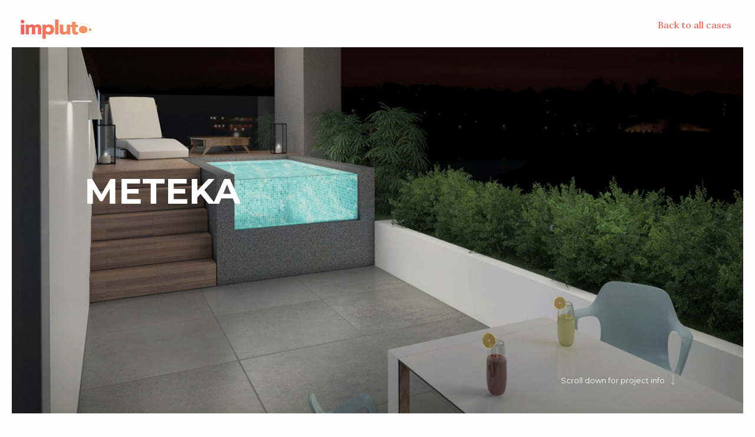

--- FILE ---
content_type: text/html; charset=UTF-8
request_url: https://impluto.com/projects/meteka/
body_size: 4055
content:
<!DOCTYPE html>
<html lang="en" class="no-js">
  <head>
    <!-- Impluto -->
    <meta charset="UTF-8" />
    <meta http-equiv="X-UA-Compatible" content="IE=edge">
    <meta name="viewport" content="width=device-width, initial-scale=1">
    <link rel="stylesheet" href="https://impluto.com/wp-content/themes/twentynineteen-child/assets/static/css/foundation.css">
    <link rel="stylesheet" href="https://impluto.com/wp-content/themes/twentynineteen-child/assets/static/css/slick.css">
    <link rel="stylesheet" href="https://impluto.com/wp-content/themes/twentynineteen-child/assets/static/css/slick-theme.css">
    <link rel="stylesheet" href="https://impluto.com/wp-content/themes/twentynineteen-child/assets/static/css/app.css">
    <link rel="stylesheet" href="https://impluto.com/wp-content/themes/twentynineteen-child/assets/static/css/responsive.css">
    <link href="https://impluto.com/wp-content/themes/twentynineteen-child/assets/static/css/fontello.css" media="screen" rel="stylesheet" type="text/css" />
    <link href="https://impluto.com/wp-content/themes/twentynineteen-child/assets/static/css/font-awesome.css" media="screen" rel="stylesheet" type="text/css" />
    <link rel="stylesheet" href="https://impluto.com/wp-content/themes/twentynineteen-child/assets/static/css/linea-styles.css" />
    <link rel="stylesheet" href="https://impluto.com/wp-content/themes/twentynineteen-child/assets/static/css/linea-arrows-styles.css" />
    <link href="https://fonts.googleapis.com/css?family=Montserrat:100,100i,200,200i,400,400i,400,400i,500,500i,600,600i,700,700i,800,800i,900,900i" rel="stylesheet">
    <link href="https://fonts.googleapis.com/css?family=Lora:400,400i,700,700i" rel="stylesheet">
    
	<!-- This site is optimized with the Yoast SEO plugin v14.6.1 - https://yoast.com/wordpress/plugins/seo/ -->
	<title>Meteka - Impluto</title>
	<meta name="robots" content="index, follow" />
	<meta name="googlebot" content="index, follow, max-snippet:-1, max-image-preview:large, max-video-preview:-1" />
	<meta name="bingbot" content="index, follow, max-snippet:-1, max-image-preview:large, max-video-preview:-1" />
	<link rel="canonical" href="https://impluto.com/projects/meteka/" />
	<meta property="og:locale" content="en_US" />
	<meta property="og:type" content="article" />
	<meta property="og:title" content="Meteka - Impluto" />
	<meta property="og:description" content="METEKA operates in the field of construction and real estate development in the wider area of Attica." />
	<meta property="og:url" content="https://impluto.com/projects/meteka/" />
	<meta property="og:site_name" content="Impluto" />
	<meta property="article:published_time" content="2021-07-22T15:36:00+00:00" />
	<meta property="article:modified_time" content="2023-07-22T15:37:23+00:00" />
	<meta property="og:image" content="https://impluto.com/wp-content/uploads/2023/07/meteka-3.png" />
	<meta property="og:image:width" content="2100" />
	<meta property="og:image:height" content="2100" />
	<meta name="twitter:card" content="summary_large_image" />
	<script type="application/ld+json" class="yoast-schema-graph">{"@context":"https://schema.org","@graph":[{"@type":"Organization","@id":"https://impluto.com/#organization","name":"Impluto Ltd","url":"https://impluto.com/","sameAs":[],"logo":{"@type":"ImageObject","@id":"https://impluto.com/#logo","inLanguage":"en-US","url":"https://impluto.com/wp-content/uploads/2020/06/logo-impluto.png","width":1904,"height":1000,"caption":"Impluto Ltd"},"image":{"@id":"https://impluto.com/#logo"}},{"@type":"WebSite","@id":"https://impluto.com/#website","url":"https://impluto.com/","name":"Impluto","description":"Make | Web | Simple","publisher":{"@id":"https://impluto.com/#organization"},"potentialAction":[{"@type":"SearchAction","target":"https://impluto.com/?s={search_term_string}","query-input":"required name=search_term_string"}],"inLanguage":"en-US"},{"@type":"ImageObject","@id":"https://impluto.com/projects/meteka/#primaryimage","inLanguage":"en-US","url":"https://impluto.com/wp-content/uploads/2023/07/meteka-3.png","width":2100,"height":2100},{"@type":"WebPage","@id":"https://impluto.com/projects/meteka/#webpage","url":"https://impluto.com/projects/meteka/","name":"Meteka - Impluto","isPartOf":{"@id":"https://impluto.com/#website"},"primaryImageOfPage":{"@id":"https://impluto.com/projects/meteka/#primaryimage"},"datePublished":"2021-07-22T15:36:00+00:00","dateModified":"2023-07-22T15:37:23+00:00","inLanguage":"en-US","potentialAction":[{"@type":"ReadAction","target":["https://impluto.com/projects/meteka/"]}]},{"@type":"Article","@id":"https://impluto.com/projects/meteka/#article","isPartOf":{"@id":"https://impluto.com/projects/meteka/#webpage"},"author":{"@id":"https://impluto.com/#/schema/person/9bbcfc737e34b79940c7f554b708fb17"},"headline":"Meteka","datePublished":"2021-07-22T15:36:00+00:00","dateModified":"2023-07-22T15:37:23+00:00","mainEntityOfPage":{"@id":"https://impluto.com/projects/meteka/#webpage"},"publisher":{"@id":"https://impluto.com/#organization"},"image":{"@id":"https://impluto.com/projects/meteka/#primaryimage"},"articleSection":"Projects","inLanguage":"en-US"},{"@type":["Person"],"@id":"https://impluto.com/#/schema/person/9bbcfc737e34b79940c7f554b708fb17","name":"admin"}]}</script>
	<!-- / Yoast SEO plugin. -->


<link rel='dns-prefetch' href='//s.w.org' />
<link rel="alternate" type="application/rss+xml" title="Impluto &raquo; Feed" href="https://impluto.com/feed/" />
<link rel="alternate" type="application/rss+xml" title="Impluto &raquo; Comments Feed" href="https://impluto.com/comments/feed/" />
		<script type="text/javascript">
			window._wpemojiSettings = {"baseUrl":"https:\/\/s.w.org\/images\/core\/emoji\/12.0.0-1\/72x72\/","ext":".png","svgUrl":"https:\/\/s.w.org\/images\/core\/emoji\/12.0.0-1\/svg\/","svgExt":".svg","source":{"concatemoji":"https:\/\/impluto.com\/wp-includes\/js\/wp-emoji-release.min.js?ver=5.4.18"}};
			/*! This file is auto-generated */
			!function(e,a,t){var n,r,o,i=a.createElement("canvas"),p=i.getContext&&i.getContext("2d");function s(e,t){var a=String.fromCharCode;p.clearRect(0,0,i.width,i.height),p.fillText(a.apply(this,e),0,0);e=i.toDataURL();return p.clearRect(0,0,i.width,i.height),p.fillText(a.apply(this,t),0,0),e===i.toDataURL()}function c(e){var t=a.createElement("script");t.src=e,t.defer=t.type="text/javascript",a.getElementsByTagName("head")[0].appendChild(t)}for(o=Array("flag","emoji"),t.supports={everything:!0,everythingExceptFlag:!0},r=0;r<o.length;r++)t.supports[o[r]]=function(e){if(!p||!p.fillText)return!1;switch(p.textBaseline="top",p.font="600 32px Arial",e){case"flag":return s([127987,65039,8205,9895,65039],[127987,65039,8203,9895,65039])?!1:!s([55356,56826,55356,56819],[55356,56826,8203,55356,56819])&&!s([55356,57332,56128,56423,56128,56418,56128,56421,56128,56430,56128,56423,56128,56447],[55356,57332,8203,56128,56423,8203,56128,56418,8203,56128,56421,8203,56128,56430,8203,56128,56423,8203,56128,56447]);case"emoji":return!s([55357,56424,55356,57342,8205,55358,56605,8205,55357,56424,55356,57340],[55357,56424,55356,57342,8203,55358,56605,8203,55357,56424,55356,57340])}return!1}(o[r]),t.supports.everything=t.supports.everything&&t.supports[o[r]],"flag"!==o[r]&&(t.supports.everythingExceptFlag=t.supports.everythingExceptFlag&&t.supports[o[r]]);t.supports.everythingExceptFlag=t.supports.everythingExceptFlag&&!t.supports.flag,t.DOMReady=!1,t.readyCallback=function(){t.DOMReady=!0},t.supports.everything||(n=function(){t.readyCallback()},a.addEventListener?(a.addEventListener("DOMContentLoaded",n,!1),e.addEventListener("load",n,!1)):(e.attachEvent("onload",n),a.attachEvent("onreadystatechange",function(){"complete"===a.readyState&&t.readyCallback()})),(n=t.source||{}).concatemoji?c(n.concatemoji):n.wpemoji&&n.twemoji&&(c(n.twemoji),c(n.wpemoji)))}(window,document,window._wpemojiSettings);
		</script>
		<style type="text/css">
img.wp-smiley,
img.emoji {
	display: inline !important;
	border: none !important;
	box-shadow: none !important;
	height: 1em !important;
	width: 1em !important;
	margin: 0 .07em !important;
	vertical-align: -0.1em !important;
	background: none !important;
	padding: 0 !important;
}
</style>
	<link rel='stylesheet' id='wp-block-library-css'  href='https://impluto.com/wp-includes/css/dist/block-library/style.min.css?ver=5.4.18' type='text/css' media='all' />
<link rel='stylesheet' id='wp-block-library-theme-css'  href='https://impluto.com/wp-includes/css/dist/block-library/theme.min.css?ver=5.4.18' type='text/css' media='all' />
<link rel='stylesheet' id='twentynineteen-style-css'  href='https://impluto.com/wp-content/themes/twentynineteen-child/style.css?ver=1.0.0' type='text/css' media='all' />
<link rel='stylesheet' id='twentynineteen-print-style-css'  href='https://impluto.com/wp-content/themes/twentynineteen/print.css?ver=1.0.0' type='text/css' media='print' />
<link rel='https://api.w.org/' href='https://impluto.com/wp-json/' />
<link rel="EditURI" type="application/rsd+xml" title="RSD" href="https://impluto.com/xmlrpc.php?rsd" />
<link rel="wlwmanifest" type="application/wlwmanifest+xml" href="https://impluto.com/wp-includes/wlwmanifest.xml" /> 
<meta name="generator" content="WordPress 5.4.18" />
<link rel='shortlink' href='https://impluto.com/?p=2653' />
<link rel="alternate" type="application/json+oembed" href="https://impluto.com/wp-json/oembed/1.0/embed?url=https%3A%2F%2Fimpluto.com%2Fprojects%2Fmeteka%2F" />
<link rel="alternate" type="text/xml+oembed" href="https://impluto.com/wp-json/oembed/1.0/embed?url=https%3A%2F%2Fimpluto.com%2Fprojects%2Fmeteka%2F&#038;format=xml" />
<link rel="icon" href="https://impluto.com/wp-content/uploads/2020/06/cropped-android-icon-192x192-1-32x32.png" sizes="32x32" />
<link rel="icon" href="https://impluto.com/wp-content/uploads/2020/06/cropped-android-icon-192x192-1-192x192.png" sizes="192x192" />
<link rel="apple-touch-icon" href="https://impluto.com/wp-content/uploads/2020/06/cropped-android-icon-192x192-1-180x180.png" />
<meta name="msapplication-TileImage" content="https://impluto.com/wp-content/uploads/2020/06/cropped-android-icon-192x192-1-270x270.png" />
    <script src="https://impluto.com/wp-content/themes/twentynineteen-child/assets/js/modernizr-custom.js"></script>
<script async src="https://www.googletagmanager.com/gtag/js?id=UA-65387002-3"></script>
<script>
  window.dataLayer = window.dataLayer || [];
  function gtag(){dataLayer.push(arguments);}
  gtag('js', new Date());

  gtag('config', 'UA-65387002-3');
</script>

    
    <!-- Global site tag (gtag.js) - Google Analytics -->

  </head>

<body class="post-template-default single single-post postid-2653 single-format-standard wp-embed-responsive singular image-filters-enabled">





<div class="logo">
  <a href="https://impluto.com">
    <img src="https://impluto.com/wp-content/themes/twentynineteen-child/assets/images/logo-color.svg" width="120" class="img-responsive header-logo">
  </a>
</div>
<a href="https://impluto.com#work-section" class="back-to-all">Back to all cases</a>
<div class="case-header">
  <div class="media-wrapper">
    <div class="case-header-image" style="background-image: url('https://impluto.com/wp-content/uploads/2023/07/meteka-bg.png');"></div>
    <div class="image-overlay"></div>
  </div>
    <div class="case-title">
      <div class="row">
          <div class="large-12 columns">
            <h2>Meteka</h2>
            
          </div>
      </div>
    </div>

  <p class="action-hint">
    <span class="scroll-down">
      Scroll down for project info
      <i class="icon-arrows-slim-down"></i>
    </span>
  </p>
</div>
<div class="case-study-content">
    <div class="full">
        <div class="large-6 columns">
          <div class="row">
            <div class="large-5 columns">
              <div class="spacing"></div>
              <h3 class="meta-title">client</h3>
              <p class="meta-data">Meteka</p>
            </div>
            <div class="large-7 columns">
              <div class="spacing"></div>
              <h3 class="meta-title">Main roles</h3>
              <p class="meta-data">Development</p>
            </div>
          </div>
          <div class="spacing"></div>
          <div class="row">
            <div class="large-5 columns">
              <h3 class="meta-title">Category</h3>
              <p class="meta-data">Architecture</p>
            </div>
            <div class="large-7 columns">
              <h3 class="meta-title">Project timeline</h3>
              <p class="meta-data">1 month</p>
            </div>
          </div>
          <div class="four spacing"></div>
        </div>
        <div class="large-6 columns">
          <h2 class="colored-title">Meteka</h2>              
              
<p>METEKA operates in the field of construction and real estate development in the wider area of Attica.</p>



<p></p>
          <div class="spacing"></div>
          <p>
            <a href="https://meteka.gr" target="_blank" class="boxed button black launch">Launch project <i class="icon-arrows-slim-right"></i> </a>
          </p>
        </div>
    </div>
    

    
</div>





    

	



<script src="https://impluto.com/wp-content/themes/twentynineteen-child/assets/bower_components/jquery/dist/jquery.js"></script>
    <script src="https://impluto.com/wp-content/themes/twentynineteen-child/assets/bower_components/foundation-sites/dist/js/foundation.js"></script>
    <script src="https://impluto.com/wp-content/themes/twentynineteen-child/assets/bower_components/countto/jquery.countTo.js"></script>
    <script src="https://impluto.com/wp-content/themes/twentynineteen-child/assets/js/jquery.appear.js"></script>
    <script src="https://impluto.com/wp-content/themes/twentynineteen-child/assets/js/jquery.validate.js"></script>    
    <script src="https://impluto.com/wp-content/themes/twentynineteen-child/assets/js/slick.min.js" type="text/javascript"></script>
    <script src="https://impluto.com/wp-content/themes/twentynineteen-child/assets/js/app.js"></script>
    <script type='text/javascript' src='https://impluto.com/wp-includes/js/wp-embed.min.js?ver=5.4.18'></script>
	<script>
	/(trident|msie)/i.test(navigator.userAgent)&&document.getElementById&&window.addEventListener&&window.addEventListener("hashchange",function(){var t,e=location.hash.substring(1);/^[A-z0-9_-]+$/.test(e)&&(t=document.getElementById(e))&&(/^(?:a|select|input|button|textarea)$/i.test(t.tagName)||(t.tabIndex=-1),t.focus())},!1);
	</script>
	  </body>
</html>
	

--- FILE ---
content_type: text/css
request_url: https://impluto.com/wp-content/themes/twentynineteen-child/assets/static/css/foundation.css
body_size: 156545
content:
@charset "UTF-8";
/**
 * Foundation for Sites by ZURB
 * Version 6.4.2
 * foundation.zurb.com
 * Licensed under MIT Open Source
 */
@media print, screen and (min-width: 40em) {
  .reveal, .reveal.tiny, .reveal.small, .reveal.large {
    right: auto;
    left: auto;
    margin: 0 auto; } }

/*! normalize-scss | MIT/GPLv2 License | bit.ly/normalize-scss */
/* Document
       ========================================================================== */
/**
     * 1. Change the default font family in all browsers (opinionated).
     * 2. Correct the line height in all browsers.
     * 3. Prevent adjustments of font size after orientation changes in
     *    IE on Windows Phone and in iOS.
     */
html {
  font-family: sans-serif;
  /* 1 */
  line-height: 1.15;
  /* 2 */
  -ms-text-size-adjust: 100%;
  /* 3 */
  -webkit-text-size-adjust: 100%;
  /* 3 */ }

/* Sections
       ========================================================================== */
/**
     * Remove the margin in all browsers (opinionated).
     */
body {
  margin: 0; }

/**
     * Add the correct display in IE 9-.
     */
article,
aside,
footer,
header,
nav,
section {
  display: block; }

/**
     * Correct the font size and margin on `h1` elements within `section` and
     * `article` contexts in Chrome, Firefox, and Safari.
     */
h1 {
  font-size: 2em;
  margin: 0.67em 0; }

/* Grouping content
       ========================================================================== */
/**
     * Add the correct display in IE 9-.
     */
figcaption,
figure {
  display: block; }

/**
     * Add the correct margin in IE 8.
     */
figure {
  margin: 1em 40px; }

/**
     * 1. Add the correct box sizing in Firefox.
     * 2. Show the overflow in Edge and IE.
     */
hr {
  box-sizing: content-box;
  /* 1 */
  height: 0;
  /* 1 */
  overflow: visible;
  /* 2 */ }

/**
     * Add the correct display in IE.
     */
main {
  display: block; }

/**
     * 1. Correct the inheritance and scaling of font size in all browsers.
     * 2. Correct the odd `em` font sizing in all browsers.
     */
pre {
  font-family: monospace, monospace;
  /* 1 */
  font-size: 1em;
  /* 2 */ }

/* Links
       ========================================================================== */
/**
     * 1. Remove the gray background on active links in IE 10.
     * 2. Remove gaps in links underline in iOS 8+ and Safari 8+.
     */
a {
  background-color: transparent;
  /* 1 */
  -webkit-text-decoration-skip: objects;
  /* 2 */ }

/**
     * Remove the outline on focused links when they are also active or hovered
     * in all browsers (opinionated).
     */
a:active,
a:hover {
  outline-width: 0; }

/* Text-level semantics
       ========================================================================== */
/**
     * 1. Remove the bottom border in Firefox 39-.
     * 2. Add the correct text decoration in Chrome, Edge, IE, Opera, and Safari.
     */
abbr[title] {
  border-bottom: none;
  /* 1 */
  text-decoration: underline;
  /* 2 */
  text-decoration: underline dotted;
  /* 2 */ }

/**
     * Prevent the duplicate application of `bolder` by the next rule in Safari 6.
     */
b,
strong {
  font-weight: inherit; }

/**
     * Add the correct font weight in Chrome, Edge, and Safari.
     */
b,
strong {
  font-weight: bolder; }

/**
     * 1. Correct the inheritance and scaling of font size in all browsers.
     * 2. Correct the odd `em` font sizing in all browsers.
     */
code,
kbd,
samp {
  font-family: monospace, monospace;
  /* 1 */
  font-size: 1em;
  /* 2 */ }

/**
     * Add the correct font style in Android 4.3-.
     */
dfn {
  font-style: italic; }

/**
     * Add the correct background and color in IE 9-.
     */
mark {
  background-color: #ff0;
  color: #000; }

/**
     * Add the correct font size in all browsers.
     */
small {
  font-size: 80%; }

/**
     * Prevent `sub` and `sup` elements from affecting the line height in
     * all browsers.
     */
sub,
sup {
  font-size: 75%;
  line-height: 0;
  position: relative;
  vertical-align: baseline; }

sub {
  bottom: -0.25em; }

sup {
  top: -0.5em; }

/* Embedded content
       ========================================================================== */
/**
     * Add the correct display in IE 9-.
     */
audio,
video {
  display: inline-block; }

/**
     * Add the correct display in iOS 4-7.
     */
audio:not([controls]) {
  display: none;
  height: 0; }

/**
     * Remove the border on images inside links in IE 10-.
     */
img {
  border-style: none; }

/**
     * Hide the overflow in IE.
     */
svg:not(:root) {
  overflow: hidden; }

/* Forms
       ========================================================================== */
/**
     * 1. Change the font styles in all browsers (opinionated).
     * 2. Remove the margin in Firefox and Safari.
     */
button,
input,
optgroup,
select,
textarea {
  font-family: sans-serif;
  /* 1 */
  font-size: 100%;
  /* 1 */
  line-height: 1.15;
  /* 1 */
  margin: 0;
  /* 2 */ }

/**
     * Show the overflow in IE.
     */
button {
  overflow: visible; }

/**
     * Remove the inheritance of text transform in Edge, Firefox, and IE.
     * 1. Remove the inheritance of text transform in Firefox.
     */
button,
select {
  /* 1 */
  text-transform: none; }

/**
     * 1. Prevent a WebKit bug where (2) destroys native `audio` and `video`
     *    controls in Android 4.
     * 2. Correct the inability to style clickable types in iOS and Safari.
     */
button,
html [type="button"],
[type="reset"],
[type="submit"] {
  -webkit-appearance: button;
  /* 2 */ }

button,
[type="button"],
[type="reset"],
[type="submit"] {
  /**
       * Remove the inner border and padding in Firefox.
       */
  /**
       * Restore the focus styles unset by the previous rule.
       */ }
  button::-moz-focus-inner,
  [type="button"]::-moz-focus-inner,
  [type="reset"]::-moz-focus-inner,
  [type="submit"]::-moz-focus-inner {
    border-style: none;
    padding: 0; }
  button:-moz-focusring,
  [type="button"]:-moz-focusring,
  [type="reset"]:-moz-focusring,
  [type="submit"]:-moz-focusring {
    outline: 1px dotted ButtonText; }

/**
     * Show the overflow in Edge.
     */
input {
  overflow: visible; }

/**
     * 1. Add the correct box sizing in IE 10-.
     * 2. Remove the padding in IE 10-.
     */
[type="checkbox"],
[type="radio"] {
  box-sizing: border-box;
  /* 1 */
  padding: 0;
  /* 2 */ }

/**
     * Correct the cursor style of increment and decrement buttons in Chrome.
     */
[type="number"]::-webkit-inner-spin-button,
[type="number"]::-webkit-outer-spin-button {
  height: auto; }

/**
     * 1. Correct the odd appearance in Chrome and Safari.
     * 2. Correct the outline style in Safari.
     */
[type="search"] {
  -webkit-appearance: textfield;
  /* 1 */
  outline-offset: -2px;
  /* 2 */
  /**
       * Remove the inner padding and cancel buttons in Chrome and Safari on macOS.
       */ }
  [type="search"]::-webkit-search-cancel-button, [type="search"]::-webkit-search-decoration {
    -webkit-appearance: none; }

/**
     * 1. Correct the inability to style clickable types in iOS and Safari.
     * 2. Change font properties to `inherit` in Safari.
     */
::-webkit-file-upload-button {
  -webkit-appearance: button;
  /* 1 */
  font: inherit;
  /* 2 */ }

/**
     * Change the border, margin, and padding in all browsers (opinionated).
     */
fieldset {
  border: 1px solid #c0c0c0;
  margin: 0 2px;
  padding: 0.35em 0.625em 0.75em; }

/**
     * 1. Correct the text wrapping in Edge and IE.
     * 2. Correct the color inheritance from `fieldset` elements in IE.
     * 3. Remove the padding so developers are not caught out when they zero out
     *    `fieldset` elements in all browsers.
     */
legend {
  box-sizing: border-box;
  /* 1 */
  display: table;
  /* 1 */
  max-width: 100%;
  /* 1 */
  padding: 0;
  /* 3 */
  color: inherit;
  /* 2 */
  white-space: normal;
  /* 1 */ }

/**
     * 1. Add the correct display in IE 9-.
     * 2. Add the correct vertical alignment in Chrome, Firefox, and Opera.
     */
progress {
  display: inline-block;
  /* 1 */
  vertical-align: baseline;
  /* 2 */ }

/**
     * Remove the default vertical scrollbar in IE.
     */
textarea {
  overflow: auto; }

/* Interactive
       ========================================================================== */
/*
     * Add the correct display in Edge, IE, and Firefox.
     */
details {
  display: block; }

/*
     * Add the correct display in all browsers.
     */
summary {
  display: list-item; }

/*
     * Add the correct display in IE 9-.
     */
menu {
  display: block; }

/* Scripting
       ========================================================================== */
/**
     * Add the correct display in IE 9-.
     */
canvas {
  display: inline-block; }

/**
     * Add the correct display in IE.
     */
template {
  display: none; }

/* Hidden
       ========================================================================== */
/**
     * Add the correct display in IE 10-.
     */
[hidden] {
  display: none; }

.foundation-mq {
  font-family: "small=0em&medium=40em&large=64em&xlarge=75em&xxlarge=90em"; }

html {
  box-sizing: border-box;
  font-size: 100%; }

*,
*::before,
*::after {
  box-sizing: inherit; }

body {
  margin: 0;
  padding: 0;
  background: #fefefe;
  font-family: lora, Montserrat, Helvetica, Roboto, Arial, sans-serif;
  font-weight: normal;
  line-height: 1.5;
  color: #0a0a0a;
  -webkit-font-smoothing: antialiased;
  -moz-osx-font-smoothing: grayscale; }

img {
  display: inline-block;
  vertical-align: middle;
  max-width: 100%;
  height: auto;
  -ms-interpolation-mode: bicubic; }

textarea {
  height: auto;
  min-height: 50px;
  border-radius: 0; }

select {
  box-sizing: border-box;
  width: 100%;
  border-radius: 0; }

.map_canvas img,
.map_canvas embed,
.map_canvas object,
.mqa-display img,
.mqa-display embed,
.mqa-display object {
  max-width: none !important; }

button {
  padding: 0;
  appearance: none;
  border: 0;
  border-radius: 0;
  background: transparent;
  line-height: 1;
  cursor: auto; }
  [data-whatinput='mouse'] button {
    outline: 0; }

pre {
  overflow: auto; }

button,
input,
optgroup,
select,
textarea {
  font-family: inherit; }

.is-visible {
  display: block !important; }

.is-hidden {
  display: none !important; }

.row {
  max-width: 75rem;
  margin-right: auto;
  margin-left: auto; }
  .row::before, .row::after {
    display: table;
    content: ' ';
    flex-basis: 0;
    order: 1; }
  .row::after {
    clear: both; }
  .row.collapse > .column, .row.collapse > .columns {
    padding-right: 0;
    padding-left: 0; }
  .row .row {
    margin-right: -0.625rem;
    margin-left: -0.625rem; }
    @media print, screen and (min-width: 40em) {
      .row .row {
        margin-right: -0.9375rem;
        margin-left: -0.9375rem; } }
    @media print, screen and (min-width: 64em) {
      .row .row {
        margin-right: -0.9375rem;
        margin-left: -0.9375rem; } }
    .row .row.collapse {
      margin-right: 0;
      margin-left: 0; }
  .row.expanded {
    max-width: none; }
    .row.expanded .row {
      margin-right: auto;
      margin-left: auto; }
  .row:not(.expanded) .row {
    max-width: none; }
  .row.gutter-small > .column, .row.gutter-small > .columns {
    padding-right: 0.625rem;
    padding-left: 0.625rem; }
  .row.gutter-medium > .column, .row.gutter-medium > .columns {
    padding-right: 0.9375rem;
    padding-left: 0.9375rem; }

.column, .columns {
  width: 100%;
  float: left;
  padding-right: 0.625rem;
  padding-left: 0.625rem; }
  @media print, screen and (min-width: 40em) {
    .column, .columns {
      padding-right: 0.9375rem;
      padding-left: 0.9375rem; } }
  .column:last-child:not(:first-child), .columns:last-child:not(:first-child) {
    float: right; }
  .column.end:last-child:last-child, .end.columns:last-child:last-child {
    float: left; }

.column.row.row, .row.row.columns {
  float: none; }

.row .column.row.row, .row .row.row.columns {
  margin-right: 0;
  margin-left: 0;
  padding-right: 0;
  padding-left: 0; }

.small-1 {
  width: 8.33333%; }

.small-push-1 {
  position: relative;
  left: 8.33333%; }

.small-pull-1 {
  position: relative;
  left: -8.33333%; }

.small-offset-0 {
  margin-left: 0%; }

.small-2 {
  width: 16.66667%; }

.small-push-2 {
  position: relative;
  left: 16.66667%; }

.small-pull-2 {
  position: relative;
  left: -16.66667%; }

.small-offset-1 {
  margin-left: 8.33333%; }

.small-3 {
  width: 25%; }

.small-push-3 {
  position: relative;
  left: 25%; }

.small-pull-3 {
  position: relative;
  left: -25%; }

.small-offset-2 {
  margin-left: 16.66667%; }

.small-4 {
  width: 33.33333%; }

.small-push-4 {
  position: relative;
  left: 33.33333%; }

.small-pull-4 {
  position: relative;
  left: -33.33333%; }

.small-offset-3 {
  margin-left: 25%; }

.small-5 {
  width: 41.66667%; }

.small-push-5 {
  position: relative;
  left: 41.66667%; }

.small-pull-5 {
  position: relative;
  left: -41.66667%; }

.small-offset-4 {
  margin-left: 33.33333%; }

.small-6 {
  width: 50%; }

.small-push-6 {
  position: relative;
  left: 50%; }

.small-pull-6 {
  position: relative;
  left: -50%; }

.small-offset-5 {
  margin-left: 41.66667%; }

.small-7 {
  width: 58.33333%; }

.small-push-7 {
  position: relative;
  left: 58.33333%; }

.small-pull-7 {
  position: relative;
  left: -58.33333%; }

.small-offset-6 {
  margin-left: 50%; }

.small-8 {
  width: 66.66667%; }

.small-push-8 {
  position: relative;
  left: 66.66667%; }

.small-pull-8 {
  position: relative;
  left: -66.66667%; }

.small-offset-7 {
  margin-left: 58.33333%; }

.small-9 {
  width: 75%; }

.small-push-9 {
  position: relative;
  left: 75%; }

.small-pull-9 {
  position: relative;
  left: -75%; }

.small-offset-8 {
  margin-left: 66.66667%; }

.small-10 {
  width: 83.33333%; }

.small-push-10 {
  position: relative;
  left: 83.33333%; }

.small-pull-10 {
  position: relative;
  left: -83.33333%; }

.small-offset-9 {
  margin-left: 75%; }

.small-11 {
  width: 91.66667%; }

.small-push-11 {
  position: relative;
  left: 91.66667%; }

.small-pull-11 {
  position: relative;
  left: -91.66667%; }

.small-offset-10 {
  margin-left: 83.33333%; }

.small-12 {
  width: 100%; }

.small-offset-11 {
  margin-left: 91.66667%; }

.small-up-1 > .column, .small-up-1 > .columns {
  float: left;
  width: 100%; }
  .small-up-1 > .column:nth-of-type(1n), .small-up-1 > .columns:nth-of-type(1n) {
    clear: none; }
  .small-up-1 > .column:nth-of-type(1n+1), .small-up-1 > .columns:nth-of-type(1n+1) {
    clear: both; }
  .small-up-1 > .column:last-child, .small-up-1 > .columns:last-child {
    float: left; }

.small-up-2 > .column, .small-up-2 > .columns {
  float: left;
  width: 50%; }
  .small-up-2 > .column:nth-of-type(1n), .small-up-2 > .columns:nth-of-type(1n) {
    clear: none; }
  .small-up-2 > .column:nth-of-type(2n+1), .small-up-2 > .columns:nth-of-type(2n+1) {
    clear: both; }
  .small-up-2 > .column:last-child, .small-up-2 > .columns:last-child {
    float: left; }

.small-up-3 > .column, .small-up-3 > .columns {
  float: left;
  width: 33.33333%; }
  .small-up-3 > .column:nth-of-type(1n), .small-up-3 > .columns:nth-of-type(1n) {
    clear: none; }
  .small-up-3 > .column:nth-of-type(3n+1), .small-up-3 > .columns:nth-of-type(3n+1) {
    clear: both; }
  .small-up-3 > .column:last-child, .small-up-3 > .columns:last-child {
    float: left; }

.small-up-4 > .column, .small-up-4 > .columns {
  float: left;
  width: 25%; }
  .small-up-4 > .column:nth-of-type(1n), .small-up-4 > .columns:nth-of-type(1n) {
    clear: none; }
  .small-up-4 > .column:nth-of-type(4n+1), .small-up-4 > .columns:nth-of-type(4n+1) {
    clear: both; }
  .small-up-4 > .column:last-child, .small-up-4 > .columns:last-child {
    float: left; }

.small-up-5 > .column, .small-up-5 > .columns {
  float: left;
  width: 20%; }
  .small-up-5 > .column:nth-of-type(1n), .small-up-5 > .columns:nth-of-type(1n) {
    clear: none; }
  .small-up-5 > .column:nth-of-type(5n+1), .small-up-5 > .columns:nth-of-type(5n+1) {
    clear: both; }
  .small-up-5 > .column:last-child, .small-up-5 > .columns:last-child {
    float: left; }

.small-up-6 > .column, .small-up-6 > .columns {
  float: left;
  width: 16.66667%; }
  .small-up-6 > .column:nth-of-type(1n), .small-up-6 > .columns:nth-of-type(1n) {
    clear: none; }
  .small-up-6 > .column:nth-of-type(6n+1), .small-up-6 > .columns:nth-of-type(6n+1) {
    clear: both; }
  .small-up-6 > .column:last-child, .small-up-6 > .columns:last-child {
    float: left; }

.small-up-7 > .column, .small-up-7 > .columns {
  float: left;
  width: 14.28571%; }
  .small-up-7 > .column:nth-of-type(1n), .small-up-7 > .columns:nth-of-type(1n) {
    clear: none; }
  .small-up-7 > .column:nth-of-type(7n+1), .small-up-7 > .columns:nth-of-type(7n+1) {
    clear: both; }
  .small-up-7 > .column:last-child, .small-up-7 > .columns:last-child {
    float: left; }

.small-up-8 > .column, .small-up-8 > .columns {
  float: left;
  width: 12.5%; }
  .small-up-8 > .column:nth-of-type(1n), .small-up-8 > .columns:nth-of-type(1n) {
    clear: none; }
  .small-up-8 > .column:nth-of-type(8n+1), .small-up-8 > .columns:nth-of-type(8n+1) {
    clear: both; }
  .small-up-8 > .column:last-child, .small-up-8 > .columns:last-child {
    float: left; }

.small-collapse > .column, .small-collapse > .columns {
  padding-right: 0;
  padding-left: 0; }

.small-collapse .row {
  margin-right: 0;
  margin-left: 0; }

.expanded.row .small-collapse.row {
  margin-right: 0;
  margin-left: 0; }

.small-uncollapse > .column, .small-uncollapse > .columns {
  padding-right: 0.625rem;
  padding-left: 0.625rem; }

.small-centered {
  margin-right: auto;
  margin-left: auto; }
  .small-centered, .small-centered:last-child:not(:first-child) {
    float: none;
    clear: both; }

.small-uncentered,
.small-push-0,
.small-pull-0 {
  position: static;
  float: left;
  margin-right: 0;
  margin-left: 0; }

@media print, screen and (min-width: 40em) {
  .medium-1 {
    width: 8.33333%; }
  .medium-push-1 {
    position: relative;
    left: 8.33333%; }
  .medium-pull-1 {
    position: relative;
    left: -8.33333%; }
  .medium-offset-0 {
    margin-left: 0%; }
  .medium-2 {
    width: 16.66667%; }
  .medium-push-2 {
    position: relative;
    left: 16.66667%; }
  .medium-pull-2 {
    position: relative;
    left: -16.66667%; }
  .medium-offset-1 {
    margin-left: 8.33333%; }
  .medium-3 {
    width: 25%; }
  .medium-push-3 {
    position: relative;
    left: 25%; }
  .medium-pull-3 {
    position: relative;
    left: -25%; }
  .medium-offset-2 {
    margin-left: 16.66667%; }
  .medium-4 {
    width: 33.33333%; }
  .medium-push-4 {
    position: relative;
    left: 33.33333%; }
  .medium-pull-4 {
    position: relative;
    left: -33.33333%; }
  .medium-offset-3 {
    margin-left: 25%; }
  .medium-5 {
    width: 41.66667%; }
  .medium-push-5 {
    position: relative;
    left: 41.66667%; }
  .medium-pull-5 {
    position: relative;
    left: -41.66667%; }
  .medium-offset-4 {
    margin-left: 33.33333%; }
  .medium-6 {
    width: 50%; }
  .medium-push-6 {
    position: relative;
    left: 50%; }
  .medium-pull-6 {
    position: relative;
    left: -50%; }
  .medium-offset-5 {
    margin-left: 41.66667%; }
  .medium-7 {
    width: 58.33333%; }
  .medium-push-7 {
    position: relative;
    left: 58.33333%; }
  .medium-pull-7 {
    position: relative;
    left: -58.33333%; }
  .medium-offset-6 {
    margin-left: 50%; }
  .medium-8 {
    width: 66.66667%; }
  .medium-push-8 {
    position: relative;
    left: 66.66667%; }
  .medium-pull-8 {
    position: relative;
    left: -66.66667%; }
  .medium-offset-7 {
    margin-left: 58.33333%; }
  .medium-9 {
    width: 75%; }
  .medium-push-9 {
    position: relative;
    left: 75%; }
  .medium-pull-9 {
    position: relative;
    left: -75%; }
  .medium-offset-8 {
    margin-left: 66.66667%; }
  .medium-10 {
    width: 83.33333%; }
  .medium-push-10 {
    position: relative;
    left: 83.33333%; }
  .medium-pull-10 {
    position: relative;
    left: -83.33333%; }
  .medium-offset-9 {
    margin-left: 75%; }
  .medium-11 {
    width: 91.66667%; }
  .medium-push-11 {
    position: relative;
    left: 91.66667%; }
  .medium-pull-11 {
    position: relative;
    left: -91.66667%; }
  .medium-offset-10 {
    margin-left: 83.33333%; }
  .medium-12 {
    width: 100%; }
  .medium-offset-11 {
    margin-left: 91.66667%; }
  .medium-up-1 > .column, .medium-up-1 > .columns {
    float: left;
    width: 100%; }
    .medium-up-1 > .column:nth-of-type(1n), .medium-up-1 > .columns:nth-of-type(1n) {
      clear: none; }
    .medium-up-1 > .column:nth-of-type(1n+1), .medium-up-1 > .columns:nth-of-type(1n+1) {
      clear: both; }
    .medium-up-1 > .column:last-child, .medium-up-1 > .columns:last-child {
      float: left; }
  .medium-up-2 > .column, .medium-up-2 > .columns {
    float: left;
    width: 50%; }
    .medium-up-2 > .column:nth-of-type(1n), .medium-up-2 > .columns:nth-of-type(1n) {
      clear: none; }
    .medium-up-2 > .column:nth-of-type(2n+1), .medium-up-2 > .columns:nth-of-type(2n+1) {
      clear: both; }
    .medium-up-2 > .column:last-child, .medium-up-2 > .columns:last-child {
      float: left; }
  .medium-up-3 > .column, .medium-up-3 > .columns {
    float: left;
    width: 33.33333%; }
    .medium-up-3 > .column:nth-of-type(1n), .medium-up-3 > .columns:nth-of-type(1n) {
      clear: none; }
    .medium-up-3 > .column:nth-of-type(3n+1), .medium-up-3 > .columns:nth-of-type(3n+1) {
      clear: both; }
    .medium-up-3 > .column:last-child, .medium-up-3 > .columns:last-child {
      float: left; }
  .medium-up-4 > .column, .medium-up-4 > .columns {
    float: left;
    width: 25%; }
    .medium-up-4 > .column:nth-of-type(1n), .medium-up-4 > .columns:nth-of-type(1n) {
      clear: none; }
    .medium-up-4 > .column:nth-of-type(4n+1), .medium-up-4 > .columns:nth-of-type(4n+1) {
      clear: both; }
    .medium-up-4 > .column:last-child, .medium-up-4 > .columns:last-child {
      float: left; }
  .medium-up-5 > .column, .medium-up-5 > .columns {
    float: left;
    width: 20%; }
    .medium-up-5 > .column:nth-of-type(1n), .medium-up-5 > .columns:nth-of-type(1n) {
      clear: none; }
    .medium-up-5 > .column:nth-of-type(5n+1), .medium-up-5 > .columns:nth-of-type(5n+1) {
      clear: both; }
    .medium-up-5 > .column:last-child, .medium-up-5 > .columns:last-child {
      float: left; }
  .medium-up-6 > .column, .medium-up-6 > .columns {
    float: left;
    width: 16.66667%; }
    .medium-up-6 > .column:nth-of-type(1n), .medium-up-6 > .columns:nth-of-type(1n) {
      clear: none; }
    .medium-up-6 > .column:nth-of-type(6n+1), .medium-up-6 > .columns:nth-of-type(6n+1) {
      clear: both; }
    .medium-up-6 > .column:last-child, .medium-up-6 > .columns:last-child {
      float: left; }
  .medium-up-7 > .column, .medium-up-7 > .columns {
    float: left;
    width: 14.28571%; }
    .medium-up-7 > .column:nth-of-type(1n), .medium-up-7 > .columns:nth-of-type(1n) {
      clear: none; }
    .medium-up-7 > .column:nth-of-type(7n+1), .medium-up-7 > .columns:nth-of-type(7n+1) {
      clear: both; }
    .medium-up-7 > .column:last-child, .medium-up-7 > .columns:last-child {
      float: left; }
  .medium-up-8 > .column, .medium-up-8 > .columns {
    float: left;
    width: 12.5%; }
    .medium-up-8 > .column:nth-of-type(1n), .medium-up-8 > .columns:nth-of-type(1n) {
      clear: none; }
    .medium-up-8 > .column:nth-of-type(8n+1), .medium-up-8 > .columns:nth-of-type(8n+1) {
      clear: both; }
    .medium-up-8 > .column:last-child, .medium-up-8 > .columns:last-child {
      float: left; }
  .medium-collapse > .column, .medium-collapse > .columns {
    padding-right: 0;
    padding-left: 0; }
  .medium-collapse .row {
    margin-right: 0;
    margin-left: 0; }
  .expanded.row .medium-collapse.row {
    margin-right: 0;
    margin-left: 0; }
  .medium-uncollapse > .column, .medium-uncollapse > .columns {
    padding-right: 0.9375rem;
    padding-left: 0.9375rem; }
  .medium-centered {
    margin-right: auto;
    margin-left: auto; }
    .medium-centered, .medium-centered:last-child:not(:first-child) {
      float: none;
      clear: both; }
  .medium-uncentered,
  .medium-push-0,
  .medium-pull-0 {
    position: static;
    float: left;
    margin-right: 0;
    margin-left: 0; } }

@media print, screen and (min-width: 64em) {
  .large-1 {
    width: 8.33333%; }
  .large-push-1 {
    position: relative;
    left: 8.33333%; }
  .large-pull-1 {
    position: relative;
    left: -8.33333%; }
  .large-offset-0 {
    margin-left: 0%; }
  .large-2 {
    width: 16.66667%; }
  .large-push-2 {
    position: relative;
    left: 16.66667%; }
  .large-pull-2 {
    position: relative;
    left: -16.66667%; }
  .large-offset-1 {
    margin-left: 8.33333%; }
  .large-3 {
    width: 25%; }
  .large-push-3 {
    position: relative;
    left: 25%; }
  .large-pull-3 {
    position: relative;
    left: -25%; }
  .large-offset-2 {
    margin-left: 16.66667%; }
  .large-4 {
    width: 33.33333%; }
  .large-push-4 {
    position: relative;
    left: 33.33333%; }
  .large-pull-4 {
    position: relative;
    left: -33.33333%; }
  .large-offset-3 {
    margin-left: 25%; }
  .large-5 {
    width: 41.66667%; }
  .large-push-5 {
    position: relative;
    left: 41.66667%; }
  .large-pull-5 {
    position: relative;
    left: -41.66667%; }
  .large-offset-4 {
    margin-left: 33.33333%; }
  .large-6 {
    width: 50%; }
  .large-push-6 {
    position: relative;
    left: 50%; }
  .large-pull-6 {
    position: relative;
    left: -50%; }
  .large-offset-5 {
    margin-left: 41.66667%; }
  .large-7 {
    width: 58.33333%; }
  .large-push-7 {
    position: relative;
    left: 58.33333%; }
  .large-pull-7 {
    position: relative;
    left: -58.33333%; }
  .large-offset-6 {
    margin-left: 50%; }
  .large-8 {
    width: 66.66667%; }
  .large-push-8 {
    position: relative;
    left: 66.66667%; }
  .large-pull-8 {
    position: relative;
    left: -66.66667%; }
  .large-offset-7 {
    margin-left: 58.33333%; }
  .large-9 {
    width: 75%; }
  .large-push-9 {
    position: relative;
    left: 75%; }
  .large-pull-9 {
    position: relative;
    left: -75%; }
  .large-offset-8 {
    margin-left: 66.66667%; }
  .large-10 {
    width: 83.33333%; }
  .large-push-10 {
    position: relative;
    left: 83.33333%; }
  .large-pull-10 {
    position: relative;
    left: -83.33333%; }
  .large-offset-9 {
    margin-left: 75%; }
  .large-11 {
    width: 91.66667%; }
  .large-push-11 {
    position: relative;
    left: 91.66667%; }
  .large-pull-11 {
    position: relative;
    left: -91.66667%; }
  .large-offset-10 {
    margin-left: 83.33333%; }
  .large-12 {
    width: 100%; }
  .large-offset-11 {
    margin-left: 91.66667%; }
  .large-up-1 > .column, .large-up-1 > .columns {
    float: left;
    width: 100%; }
    .large-up-1 > .column:nth-of-type(1n), .large-up-1 > .columns:nth-of-type(1n) {
      clear: none; }
    .large-up-1 > .column:nth-of-type(1n+1), .large-up-1 > .columns:nth-of-type(1n+1) {
      clear: both; }
    .large-up-1 > .column:last-child, .large-up-1 > .columns:last-child {
      float: left; }
  .large-up-2 > .column, .large-up-2 > .columns {
    float: left;
    width: 50%; }
    .large-up-2 > .column:nth-of-type(1n), .large-up-2 > .columns:nth-of-type(1n) {
      clear: none; }
    .large-up-2 > .column:nth-of-type(2n+1), .large-up-2 > .columns:nth-of-type(2n+1) {
      clear: both; }
    .large-up-2 > .column:last-child, .large-up-2 > .columns:last-child {
      float: left; }
  .large-up-3 > .column, .large-up-3 > .columns {
    float: left;
    width: 33.33333%; }
    .large-up-3 > .column:nth-of-type(1n), .large-up-3 > .columns:nth-of-type(1n) {
      clear: none; }
    .large-up-3 > .column:nth-of-type(3n+1), .large-up-3 > .columns:nth-of-type(3n+1) {
      clear: both; }
    .large-up-3 > .column:last-child, .large-up-3 > .columns:last-child {
      float: left; }
  .large-up-4 > .column, .large-up-4 > .columns {
    float: left;
    width: 25%; }
    .large-up-4 > .column:nth-of-type(1n), .large-up-4 > .columns:nth-of-type(1n) {
      clear: none; }
    .large-up-4 > .column:nth-of-type(4n+1), .large-up-4 > .columns:nth-of-type(4n+1) {
      clear: both; }
    .large-up-4 > .column:last-child, .large-up-4 > .columns:last-child {
      float: left; }
  .large-up-5 > .column, .large-up-5 > .columns {
    float: left;
    width: 20%; }
    .large-up-5 > .column:nth-of-type(1n), .large-up-5 > .columns:nth-of-type(1n) {
      clear: none; }
    .large-up-5 > .column:nth-of-type(5n+1), .large-up-5 > .columns:nth-of-type(5n+1) {
      clear: both; }
    .large-up-5 > .column:last-child, .large-up-5 > .columns:last-child {
      float: left; }
  .large-up-6 > .column, .large-up-6 > .columns {
    float: left;
    width: 16.66667%; }
    .large-up-6 > .column:nth-of-type(1n), .large-up-6 > .columns:nth-of-type(1n) {
      clear: none; }
    .large-up-6 > .column:nth-of-type(6n+1), .large-up-6 > .columns:nth-of-type(6n+1) {
      clear: both; }
    .large-up-6 > .column:last-child, .large-up-6 > .columns:last-child {
      float: left; }
  .large-up-7 > .column, .large-up-7 > .columns {
    float: left;
    width: 14.28571%; }
    .large-up-7 > .column:nth-of-type(1n), .large-up-7 > .columns:nth-of-type(1n) {
      clear: none; }
    .large-up-7 > .column:nth-of-type(7n+1), .large-up-7 > .columns:nth-of-type(7n+1) {
      clear: both; }
    .large-up-7 > .column:last-child, .large-up-7 > .columns:last-child {
      float: left; }
  .large-up-8 > .column, .large-up-8 > .columns {
    float: left;
    width: 12.5%; }
    .large-up-8 > .column:nth-of-type(1n), .large-up-8 > .columns:nth-of-type(1n) {
      clear: none; }
    .large-up-8 > .column:nth-of-type(8n+1), .large-up-8 > .columns:nth-of-type(8n+1) {
      clear: both; }
    .large-up-8 > .column:last-child, .large-up-8 > .columns:last-child {
      float: left; }
  .large-collapse > .column, .large-collapse > .columns {
    padding-right: 0;
    padding-left: 0; }
  .large-collapse .row {
    margin-right: 0;
    margin-left: 0; }
  .expanded.row .large-collapse.row {
    margin-right: 0;
    margin-left: 0; }
  .large-uncollapse > .column, .large-uncollapse > .columns {
    padding-right: 0.9375rem;
    padding-left: 0.9375rem; }
  .large-centered {
    margin-right: auto;
    margin-left: auto; }
    .large-centered, .large-centered:last-child:not(:first-child) {
      float: none;
      clear: both; }
  .large-uncentered,
  .large-push-0,
  .large-pull-0 {
    position: static;
    float: left;
    margin-right: 0;
    margin-left: 0; } }

.column-block {
  margin-bottom: 1.25rem; }
  .column-block > :last-child {
    margin-bottom: 0; }
  @media print, screen and (min-width: 40em) {
    .column-block {
      margin-bottom: 1.875rem; }
      .column-block > :last-child {
        margin-bottom: 0; } }

div,
dl,
dt,
dd,
ul,
ol,
li,
h1,
h2,
h3,
h4,
h5,
h6,
pre,
form,
p,
blockquote,
th,
td {
  margin: 0;
  padding: 0; }

p {
  margin-bottom: 1rem;
  font-size: inherit;
  line-height: 1.6;
  text-rendering: optimizeLegibility; }

em,
i {
  font-style: italic;
  line-height: inherit; }

strong,
b {
  font-weight: bold;
  line-height: inherit; }

small {
  font-size: 80%;
  line-height: inherit; }

h1, .h1,
h2, .h2,
h3, .h3,
h4, .h4,
h5, .h5,
h6, .h6 {
  font-family: lora, Montserrat, Helvetica, Roboto, Arial, sans-serif;
  font-style: normal;
  font-weight: normal;
  color: inherit;
  text-rendering: optimizeLegibility; }
  h1 small, .h1 small,
  h2 small, .h2 small,
  h3 small, .h3 small,
  h4 small, .h4 small,
  h5 small, .h5 small,
  h6 small, .h6 small {
    line-height: 0;
    color: #cacaca; }

h1, .h1 {
  font-size: 1.5rem;
  line-height: 1.4;
  margin-top: 0;
  margin-bottom: 0.5rem; }

h2, .h2 {
  font-size: 1.25rem;
  line-height: 1.4;
  margin-top: 0;
  margin-bottom: 0.5rem; }

h3, .h3 {
  font-size: 1.1875rem;
  line-height: 1.4;
  margin-top: 0;
  margin-bottom: 0.5rem; }

h4, .h4 {
  font-size: 1.125rem;
  line-height: 1.4;
  margin-top: 0;
  margin-bottom: 0.5rem; }

h5, .h5 {
  font-size: 1.0625rem;
  line-height: 1.4;
  margin-top: 0;
  margin-bottom: 0.5rem; }

h6, .h6 {
  font-size: 1rem;
  line-height: 1.4;
  margin-top: 0;
  margin-bottom: 0.5rem; }

@media print, screen and (min-width: 40em) {
  h1, .h1 {
    font-size: 3rem; }
  h2, .h2 {
    font-size: 2.5rem; }
  h3, .h3 {
    font-size: 1.9375rem; }
  h4, .h4 {
    font-size: 1.5625rem; }
  h5, .h5 {
    font-size: 1.25rem; }
  h6, .h6 {
    font-size: 1rem; } }

a {
  line-height: inherit;
  color: #1779ba;
  text-decoration: none;
  cursor: pointer; }
  a:hover, a:focus {
    color: #1468a0; }
  a img {
    border: 0; }

hr {
  clear: both;
  max-width: 75rem;
  height: 0;
  margin: 1.25rem auto;
  border-top: 0;
  border-right: 0;
  border-bottom: 1px solid #cacaca;
  border-left: 0; }

ul,
ol,
dl {
  margin-bottom: 1rem;
  list-style-position: outside;
  line-height: 1.6; }

li {
  font-size: inherit; }

ul {
  margin-left: 1.25rem;
  list-style-type: disc; }

ol {
  margin-left: 1.25rem; }

ul ul, ol ul, ul ol, ol ol {
  margin-left: 1.25rem;
  margin-bottom: 0; }

dl {
  margin-bottom: 1rem; }
  dl dt {
    margin-bottom: 0.3rem;
    font-weight: bold; }

blockquote {
  margin: 0 0 1rem;
  padding: 0.5625rem 1.25rem 0 1.1875rem;
  border-left: 1px solid #cacaca; }
  blockquote, blockquote p {
    line-height: 1.6;
    color: #8a8a8a; }

cite {
  display: block;
  font-size: 0.8125rem;
  color: #8a8a8a; }
  cite:before {
    content: "— "; }

abbr, abbr[title] {
  border-bottom: 1px dotted #0a0a0a;
  cursor: help;
  text-decoration: none; }

figure {
  margin: 0; }

code {
  padding: 0.125rem 0.3125rem 0.0625rem;
  border: 1px solid #cacaca;
  background-color: #e6e6e6;
  font-family: Consolas, "Liberation Mono", Courier, monospace;
  font-weight: normal;
  color: #0a0a0a; }

kbd {
  margin: 0;
  padding: 0.125rem 0.25rem 0;
  background-color: #e6e6e6;
  font-family: Consolas, "Liberation Mono", Courier, monospace;
  color: #0a0a0a; }

.subheader {
  margin-top: 0.2rem;
  margin-bottom: 0.5rem;
  font-weight: normal;
  line-height: 1.4;
  color: #8a8a8a; }

.lead {
  font-size: 125%;
  line-height: 1.6; }

.stat {
  font-size: 2.5rem;
  line-height: 1; }
  p + .stat {
    margin-top: -1rem; }

ul.no-bullet, ol.no-bullet {
  margin-left: 0;
  list-style: none; }

.text-left {
  text-align: left; }

.text-right {
  text-align: right; }

.text-center {
  text-align: center; }

.text-justify {
  text-align: justify; }

@media print, screen and (min-width: 40em) {
  .medium-text-left {
    text-align: left; }
  .medium-text-right {
    text-align: right; }
  .medium-text-center {
    text-align: center; }
  .medium-text-justify {
    text-align: justify; } }

@media print, screen and (min-width: 64em) {
  .large-text-left {
    text-align: left; }
  .large-text-right {
    text-align: right; }
  .large-text-center {
    text-align: center; }
  .large-text-justify {
    text-align: justify; } }

.show-for-print {
  display: none !important; }

@media print {
  * {
    background: transparent !important;
    box-shadow: none !important;
    color: black !important;
    text-shadow: none !important; }
  .show-for-print {
    display: block !important; }
  .hide-for-print {
    display: none !important; }
  table.show-for-print {
    display: table !important; }
  thead.show-for-print {
    display: table-header-group !important; }
  tbody.show-for-print {
    display: table-row-group !important; }
  tr.show-for-print {
    display: table-row !important; }
  td.show-for-print {
    display: table-cell !important; }
  th.show-for-print {
    display: table-cell !important; }
  a,
  a:visited {
    text-decoration: underline; }
  a[href]:after {
    content: " (" attr(href) ")"; }
  .ir a:after,
  a[href^='javascript:']:after,
  a[href^='#']:after {
    content: ''; }
  abbr[title]:after {
    content: " (" attr(title) ")"; }
  pre,
  blockquote {
    border: 1px solid #8a8a8a;
    page-break-inside: avoid; }
  thead {
    display: table-header-group; }
  tr,
  img {
    page-break-inside: avoid; }
  img {
    max-width: 100% !important; }
  @page {
    margin: 0.5cm; }
  p,
  h2,
  h3 {
    orphans: 3;
    widows: 3; }
  h2,
  h3 {
    page-break-after: avoid; }
  .print-break-inside {
    page-break-inside: auto; } }

[type='text'], [type='password'], [type='date'], [type='datetime'], [type='datetime-local'], [type='month'], [type='week'], [type='email'], [type='number'], [type='search'], [type='tel'], [type='time'], [type='url'], [type='color'],
textarea {
  display: block;
  box-sizing: border-box;
  width: 100%;
  height: 2.4375rem;
  margin: 0 0 1rem;
  padding: 0.5rem;
  border: 1px solid #cacaca;
  border-radius: 0;
  background-color: #fefefe;
  box-shadow: inset 0 1px 2px rgba(10, 10, 10, 0.1);
  font-family: inherit;
  font-size: 1rem;
  font-weight: normal;
  line-height: 1.5;
  color: #0a0a0a;
  transition: box-shadow 0.5s, border-color 0.25s ease-in-out;
  appearance: none; }
  [type='text']:focus, [type='password']:focus, [type='date']:focus, [type='datetime']:focus, [type='datetime-local']:focus, [type='month']:focus, [type='week']:focus, [type='email']:focus, [type='number']:focus, [type='search']:focus, [type='tel']:focus, [type='time']:focus, [type='url']:focus, [type='color']:focus,
  textarea:focus {
    outline: none;
    border: 1px solid #8a8a8a;
    background-color: #fefefe;
    box-shadow: 0 0 5px #cacaca;
    transition: box-shadow 0.5s, border-color 0.25s ease-in-out; }

textarea {
  max-width: 100%; }
  textarea[rows] {
    height: auto; }

input::placeholder,
textarea::placeholder {
  color: #cacaca; }

input:disabled, input[readonly],
textarea:disabled,
textarea[readonly] {
  background-color: #e6e6e6;
  cursor: not-allowed; }

[type='submit'],
[type='button'] {
  appearance: none;
  border-radius: 0; }

input[type='search'] {
  box-sizing: border-box; }

[type='file'],
[type='checkbox'],
[type='radio'] {
  margin: 0 0 1rem; }

[type='checkbox'] + label,
[type='radio'] + label {
  display: inline-block;
  vertical-align: baseline;
  margin-left: 0.5rem;
  margin-right: 1rem;
  margin-bottom: 0; }
  [type='checkbox'] + label[for],
  [type='radio'] + label[for] {
    cursor: pointer; }

label > [type='checkbox'],
label > [type='radio'] {
  margin-right: 0.5rem; }

[type='file'] {
  width: 100%; }

label {
  display: block;
  margin: 0;
  font-size: 0.875rem;
  font-weight: normal;
  line-height: 1.8;
  color: #0a0a0a; }
  label.middle {
    margin: 0 0 1rem;
    padding: 0.5625rem 0; }

.help-text {
  margin-top: -0.5rem;
  font-size: 0.8125rem;
  font-style: italic;
  color: #0a0a0a; }

.input-group {
  display: flex;
  width: 100%;
  margin-bottom: 1rem;
  align-items: stretch; }
  .input-group > :first-child {
    border-radius: 0 0 0 0; }
  .input-group > :last-child > * {
    border-radius: 0 0 0 0; }

.input-group-label, .input-group-field, .input-group-button, .input-group-button a,
.input-group-button input,
.input-group-button button,
.input-group-button label {
  margin: 0;
  white-space: nowrap; }

.input-group-label {
  padding: 0 1rem;
  border: 1px solid #cacaca;
  background: #e6e6e6;
  color: #0a0a0a;
  text-align: center;
  white-space: nowrap;
  display: flex;
  flex: 0 0 auto;
  align-items: center; }
  .input-group-label:first-child {
    border-right: 0; }
  .input-group-label:last-child {
    border-left: 0; }

.input-group-field {
  border-radius: 0;
  flex: 1 1 0px;
  height: auto;
  min-width: 0; }

.input-group-button {
  padding-top: 0;
  padding-bottom: 0;
  text-align: center;
  display: flex;
  flex: 0 0 auto; }
  .input-group-button a,
  .input-group-button input,
  .input-group-button button,
  .input-group-button label {
    height: auto;
    align-self: stretch;
    padding-top: 0;
    padding-bottom: 0;
    font-size: 1rem; }

fieldset {
  margin: 0;
  padding: 0;
  border: 0; }

legend {
  max-width: 100%;
  margin-bottom: 0.5rem; }

.fieldset {
  margin: 1.125rem 0;
  padding: 1.25rem;
  border: 1px solid #cacaca; }
  .fieldset legend {
    margin: 0;
    margin-left: -0.1875rem;
    padding: 0 0.1875rem; }

select {
  height: 2.4375rem;
  margin: 0 0 1rem;
  padding: 0.5rem;
  appearance: none;
  border: 1px solid #cacaca;
  border-radius: 0;
  background-color: #fefefe;
  font-family: inherit;
  font-size: 1rem;
  font-weight: normal;
  line-height: 1.5;
  color: #0a0a0a;
  background-image: url("data:image/svg+xml;utf8,<svg xmlns='http://www.w3.org/2000/svg' version='1.1' width='32' height='24' viewBox='0 0 32 24'><polygon points='0,0 32,0 16,24' style='fill: rgb%28138, 138, 138%29'></polygon></svg>");
  background-origin: content-box;
  background-position: right -1rem center;
  background-repeat: no-repeat;
  background-size: 9px 6px;
  padding-right: 1.5rem;
  transition: box-shadow 0.5s, border-color 0.25s ease-in-out; }
  @media screen and (min-width: 0\0) {
    select {
      background-image: url("[data-uri]"); } }
  select:focus {
    outline: none;
    border: 1px solid #8a8a8a;
    background-color: #fefefe;
    box-shadow: 0 0 5px #cacaca;
    transition: box-shadow 0.5s, border-color 0.25s ease-in-out; }
  select:disabled {
    background-color: #e6e6e6;
    cursor: not-allowed; }
  select::-ms-expand {
    display: none; }
  select[multiple] {
    height: auto;
    background-image: none; }

.is-invalid-input:not(:focus) {
  border-color: #cc4b37;
  background-color: #f9ecea; }
  .is-invalid-input:not(:focus)::placeholder {
    color: #cc4b37; }

.is-invalid-label {
  color: #cc4b37; }

.form-error {
  display: none;
  margin-top: -0.5rem;
  margin-bottom: 1rem;
  font-size: 0.75rem;
  font-weight: bold;
  color: #cc4b37; }
  .form-error.is-visible {
    display: block; }

.button {
  display: inline-block;
  vertical-align: middle;
  margin: 0 0 1rem 0;
  font-family: inherit;
  padding: 0.85em 1em;
  -webkit-appearance: none;
  border: 1px solid transparent;
  border-radius: 0;
  transition: background-color 0.25s ease-out, color 0.25s ease-out;
  font-size: 0.9rem;
  line-height: 1;
  text-align: center;
  cursor: pointer;
  background-color: #1779ba;
  color: #fefefe; }
  [data-whatinput='mouse'] .button {
    outline: 0; }
  .button:hover, .button:focus {
    background-color: #14679e;
    color: #fefefe; }
  .button.tiny {
    font-size: 0.6rem; }
  .button.small {
    font-size: 0.75rem; }
  .button.large {
    font-size: 1.25rem; }
  .button.expanded {
    display: block;
    width: 100%;
    margin-right: 0;
    margin-left: 0; }
  .button.primary {
    background-color: #1779ba;
    color: #fefefe; }
    .button.primary:hover, .button.primary:focus {
      background-color: #126195;
      color: #fefefe; }
  .button.secondary {
    background-color: #767676;
    color: #fefefe; }
    .button.secondary:hover, .button.secondary:focus {
      background-color: #5e5e5e;
      color: #fefefe; }
  .button.success {
    background-color: #3adb76;
    color: #0a0a0a; }
    .button.success:hover, .button.success:focus {
      background-color: #22bb5b;
      color: #0a0a0a; }
  .button.warning {
    background-color: #ffae00;
    color: #0a0a0a; }
    .button.warning:hover, .button.warning:focus {
      background-color: #cc8b00;
      color: #0a0a0a; }
  .button.alert {
    background-color: #cc4b37;
    color: #fefefe; }
    .button.alert:hover, .button.alert:focus {
      background-color: #a53b2a;
      color: #fefefe; }
  .button.disabled, .button[disabled] {
    opacity: 0.25;
    cursor: not-allowed; }
    .button.disabled, .button.disabled:hover, .button.disabled:focus, .button[disabled], .button[disabled]:hover, .button[disabled]:focus {
      background-color: #1779ba;
      color: #fefefe; }
    .button.disabled.primary, .button[disabled].primary {
      opacity: 0.25;
      cursor: not-allowed; }
      .button.disabled.primary, .button.disabled.primary:hover, .button.disabled.primary:focus, .button[disabled].primary, .button[disabled].primary:hover, .button[disabled].primary:focus {
        background-color: #1779ba;
        color: #fefefe; }
    .button.disabled.secondary, .button[disabled].secondary {
      opacity: 0.25;
      cursor: not-allowed; }
      .button.disabled.secondary, .button.disabled.secondary:hover, .button.disabled.secondary:focus, .button[disabled].secondary, .button[disabled].secondary:hover, .button[disabled].secondary:focus {
        background-color: #767676;
        color: #fefefe; }
    .button.disabled.success, .button[disabled].success {
      opacity: 0.25;
      cursor: not-allowed; }
      .button.disabled.success, .button.disabled.success:hover, .button.disabled.success:focus, .button[disabled].success, .button[disabled].success:hover, .button[disabled].success:focus {
        background-color: #3adb76;
        color: #0a0a0a; }
    .button.disabled.warning, .button[disabled].warning {
      opacity: 0.25;
      cursor: not-allowed; }
      .button.disabled.warning, .button.disabled.warning:hover, .button.disabled.warning:focus, .button[disabled].warning, .button[disabled].warning:hover, .button[disabled].warning:focus {
        background-color: #ffae00;
        color: #0a0a0a; }
    .button.disabled.alert, .button[disabled].alert {
      opacity: 0.25;
      cursor: not-allowed; }
      .button.disabled.alert, .button.disabled.alert:hover, .button.disabled.alert:focus, .button[disabled].alert, .button[disabled].alert:hover, .button[disabled].alert:focus {
        background-color: #cc4b37;
        color: #fefefe; }
  .button.hollow {
    border: 1px solid #1779ba;
    color: #1779ba; }
    .button.hollow, .button.hollow:hover, .button.hollow:focus {
      background-color: transparent; }
    .button.hollow.disabled, .button.hollow.disabled:hover, .button.hollow.disabled:focus, .button.hollow[disabled], .button.hollow[disabled]:hover, .button.hollow[disabled]:focus {
      background-color: transparent; }
    .button.hollow:hover, .button.hollow:focus {
      border-color: #0c3d5d;
      color: #0c3d5d; }
      .button.hollow:hover.disabled, .button.hollow:hover[disabled], .button.hollow:focus.disabled, .button.hollow:focus[disabled] {
        border: 1px solid #1779ba;
        color: #1779ba; }
    .button.hollow.primary {
      border: 1px solid #1779ba;
      color: #1779ba; }
      .button.hollow.primary:hover, .button.hollow.primary:focus {
        border-color: #0c3d5d;
        color: #0c3d5d; }
        .button.hollow.primary:hover.disabled, .button.hollow.primary:hover[disabled], .button.hollow.primary:focus.disabled, .button.hollow.primary:focus[disabled] {
          border: 1px solid #1779ba;
          color: #1779ba; }
    .button.hollow.secondary {
      border: 1px solid #767676;
      color: #767676; }
      .button.hollow.secondary:hover, .button.hollow.secondary:focus {
        border-color: #3b3b3b;
        color: #3b3b3b; }
        .button.hollow.secondary:hover.disabled, .button.hollow.secondary:hover[disabled], .button.hollow.secondary:focus.disabled, .button.hollow.secondary:focus[disabled] {
          border: 1px solid #767676;
          color: #767676; }
    .button.hollow.success {
      border: 1px solid #3adb76;
      color: #3adb76; }
      .button.hollow.success:hover, .button.hollow.success:focus {
        border-color: #157539;
        color: #157539; }
        .button.hollow.success:hover.disabled, .button.hollow.success:hover[disabled], .button.hollow.success:focus.disabled, .button.hollow.success:focus[disabled] {
          border: 1px solid #3adb76;
          color: #3adb76; }
    .button.hollow.warning {
      border: 1px solid #ffae00;
      color: #ffae00; }
      .button.hollow.warning:hover, .button.hollow.warning:focus {
        border-color: #805700;
        color: #805700; }
        .button.hollow.warning:hover.disabled, .button.hollow.warning:hover[disabled], .button.hollow.warning:focus.disabled, .button.hollow.warning:focus[disabled] {
          border: 1px solid #ffae00;
          color: #ffae00; }
    .button.hollow.alert {
      border: 1px solid #cc4b37;
      color: #cc4b37; }
      .button.hollow.alert:hover, .button.hollow.alert:focus {
        border-color: #67251a;
        color: #67251a; }
        .button.hollow.alert:hover.disabled, .button.hollow.alert:hover[disabled], .button.hollow.alert:focus.disabled, .button.hollow.alert:focus[disabled] {
          border: 1px solid #cc4b37;
          color: #cc4b37; }
  .button.clear {
    border: 1px solid #1779ba;
    color: #1779ba; }
    .button.clear, .button.clear:hover, .button.clear:focus {
      background-color: transparent; }
    .button.clear.disabled, .button.clear.disabled:hover, .button.clear.disabled:focus, .button.clear[disabled], .button.clear[disabled]:hover, .button.clear[disabled]:focus {
      background-color: transparent; }
    .button.clear:hover, .button.clear:focus {
      border-color: #0c3d5d;
      color: #0c3d5d; }
      .button.clear:hover.disabled, .button.clear:hover[disabled], .button.clear:focus.disabled, .button.clear:focus[disabled] {
        border: 1px solid #1779ba;
        color: #1779ba; }
    .button.clear, .button.clear.disabled, .button.clear[disabled], .button.clear:hover, .button.clear:hover.disabled, .button.clear:hover[disabled], .button.clear:focus, .button.clear:focus.disabled, .button.clear:focus[disabled] {
      border-color: transparent; }
    .button.clear.primary {
      border: 1px solid #1779ba;
      color: #1779ba; }
      .button.clear.primary:hover, .button.clear.primary:focus {
        border-color: #0c3d5d;
        color: #0c3d5d; }
        .button.clear.primary:hover.disabled, .button.clear.primary:hover[disabled], .button.clear.primary:focus.disabled, .button.clear.primary:focus[disabled] {
          border: 1px solid #1779ba;
          color: #1779ba; }
      .button.clear.primary, .button.clear.primary.disabled, .button.clear.primary[disabled], .button.clear.primary:hover, .button.clear.primary:hover.disabled, .button.clear.primary:hover[disabled], .button.clear.primary:focus, .button.clear.primary:focus.disabled, .button.clear.primary:focus[disabled] {
        border-color: transparent; }
    .button.clear.secondary {
      border: 1px solid #767676;
      color: #767676; }
      .button.clear.secondary:hover, .button.clear.secondary:focus {
        border-color: #3b3b3b;
        color: #3b3b3b; }
        .button.clear.secondary:hover.disabled, .button.clear.secondary:hover[disabled], .button.clear.secondary:focus.disabled, .button.clear.secondary:focus[disabled] {
          border: 1px solid #767676;
          color: #767676; }
      .button.clear.secondary, .button.clear.secondary.disabled, .button.clear.secondary[disabled], .button.clear.secondary:hover, .button.clear.secondary:hover.disabled, .button.clear.secondary:hover[disabled], .button.clear.secondary:focus, .button.clear.secondary:focus.disabled, .button.clear.secondary:focus[disabled] {
        border-color: transparent; }
    .button.clear.success {
      border: 1px solid #3adb76;
      color: #3adb76; }
      .button.clear.success:hover, .button.clear.success:focus {
        border-color: #157539;
        color: #157539; }
        .button.clear.success:hover.disabled, .button.clear.success:hover[disabled], .button.clear.success:focus.disabled, .button.clear.success:focus[disabled] {
          border: 1px solid #3adb76;
          color: #3adb76; }
      .button.clear.success, .button.clear.success.disabled, .button.clear.success[disabled], .button.clear.success:hover, .button.clear.success:hover.disabled, .button.clear.success:hover[disabled], .button.clear.success:focus, .button.clear.success:focus.disabled, .button.clear.success:focus[disabled] {
        border-color: transparent; }
    .button.clear.warning {
      border: 1px solid #ffae00;
      color: #ffae00; }
      .button.clear.warning:hover, .button.clear.warning:focus {
        border-color: #805700;
        color: #805700; }
        .button.clear.warning:hover.disabled, .button.clear.warning:hover[disabled], .button.clear.warning:focus.disabled, .button.clear.warning:focus[disabled] {
          border: 1px solid #ffae00;
          color: #ffae00; }
      .button.clear.warning, .button.clear.warning.disabled, .button.clear.warning[disabled], .button.clear.warning:hover, .button.clear.warning:hover.disabled, .button.clear.warning:hover[disabled], .button.clear.warning:focus, .button.clear.warning:focus.disabled, .button.clear.warning:focus[disabled] {
        border-color: transparent; }
    .button.clear.alert {
      border: 1px solid #cc4b37;
      color: #cc4b37; }
      .button.clear.alert:hover, .button.clear.alert:focus {
        border-color: #67251a;
        color: #67251a; }
        .button.clear.alert:hover.disabled, .button.clear.alert:hover[disabled], .button.clear.alert:focus.disabled, .button.clear.alert:focus[disabled] {
          border: 1px solid #cc4b37;
          color: #cc4b37; }
      .button.clear.alert, .button.clear.alert.disabled, .button.clear.alert[disabled], .button.clear.alert:hover, .button.clear.alert:hover.disabled, .button.clear.alert:hover[disabled], .button.clear.alert:focus, .button.clear.alert:focus.disabled, .button.clear.alert:focus[disabled] {
        border-color: transparent; }
  .button.dropdown::after {
    display: block;
    width: 0;
    height: 0;
    border: inset 0.4em;
    content: '';
    border-bottom-width: 0;
    border-top-style: solid;
    border-color: #fefefe transparent transparent;
    position: relative;
    top: 0.4em;
    display: inline-block;
    float: right;
    margin-left: 1em; }
  .button.dropdown.hollow::after {
    border-top-color: #1779ba; }
  .button.dropdown.hollow.primary::after {
    border-top-color: #1779ba; }
  .button.dropdown.hollow.secondary::after {
    border-top-color: #767676; }
  .button.dropdown.hollow.success::after {
    border-top-color: #3adb76; }
  .button.dropdown.hollow.warning::after {
    border-top-color: #ffae00; }
  .button.dropdown.hollow.alert::after {
    border-top-color: #cc4b37; }
  .button.arrow-only::after {
    top: -0.1em;
    float: none;
    margin-left: 0; }

a.button:hover, a.button:focus {
  text-decoration: none; }

.accordion {
  margin-left: 0;
  background: #fefefe;
  list-style-type: none; }
  .accordion[disabled] .accordion-title {
    cursor: not-allowed; }

.accordion-item:first-child > :first-child {
  border-radius: 0 0 0 0; }

.accordion-item:last-child > :last-child {
  border-radius: 0 0 0 0; }

.accordion-title {
  position: relative;
  display: block;
  padding: 1.25rem 1rem;
  border: 1px solid #e6e6e6;
  border-bottom: 0;
  font-size: 0.75rem;
  line-height: 1;
  color: #1779ba; }
  :last-child:not(.is-active) > .accordion-title {
    border-bottom: 1px solid #e6e6e6;
    border-radius: 0 0 0 0; }
  .accordion-title:hover, .accordion-title:focus {
    background-color: #e6e6e6; }
  .accordion-title::before {
    position: absolute;
    top: 50%;
    right: 1rem;
    margin-top: -0.5rem;
    content: '+'; }
  .is-active > .accordion-title::before {
    content: '\2013'; }

.accordion-content {
  display: none;
  padding: 1rem;
  border: 1px solid #e6e6e6;
  border-bottom: 0;
  background-color: #fefefe;
  color: #0a0a0a; }
  :last-child > .accordion-content:last-child {
    border-bottom: 1px solid #e6e6e6; }

.accordion-menu li {
  width: 100%; }

.accordion-menu a {
  padding: 0.7rem 1rem; }

.accordion-menu .is-accordion-submenu a {
  padding: 0.7rem 1rem; }

.accordion-menu .nested.is-accordion-submenu {
  margin-right: 0;
  margin-left: 1rem; }

.accordion-menu.align-right .nested.is-accordion-submenu {
  margin-right: 1rem;
  margin-left: 0; }

.accordion-menu .is-accordion-submenu-parent:not(.has-submenu-toggle) > a {
  position: relative; }
  .accordion-menu .is-accordion-submenu-parent:not(.has-submenu-toggle) > a::after {
    display: block;
    width: 0;
    height: 0;
    border: inset 6px;
    content: '';
    border-bottom-width: 0;
    border-top-style: solid;
    border-color: #1779ba transparent transparent;
    position: absolute;
    top: 50%;
    margin-top: -3px;
    right: 1rem; }

.accordion-menu.align-left .is-accordion-submenu-parent > a::after {
  left: auto;
  right: 1rem; }

.accordion-menu.align-right .is-accordion-submenu-parent > a::after {
  right: auto;
  left: 1rem; }

.accordion-menu .is-accordion-submenu-parent[aria-expanded='true'] > a::after {
  transform: rotate(180deg);
  transform-origin: 50% 50%; }

.is-accordion-submenu-parent {
  position: relative; }

.has-submenu-toggle > a {
  margin-right: 40px; }

.submenu-toggle {
  position: absolute;
  top: 0;
  right: 0;
  cursor: pointer;
  width: 40px;
  height: 40px; }
  .submenu-toggle::after {
    display: block;
    width: 0;
    height: 0;
    border: inset 6px;
    content: '';
    border-bottom-width: 0;
    border-top-style: solid;
    border-color: #1779ba transparent transparent;
    top: 0;
    bottom: 0;
    margin: auto; }

.submenu-toggle[aria-expanded='true']::after {
  transform: scaleY(-1);
  transform-origin: 50% 50%; }

.submenu-toggle-text {
  position: absolute !important;
  width: 1px;
  height: 1px;
  padding: 0;
  overflow: hidden;
  clip: rect(0, 0, 0, 0);
  white-space: nowrap;
  clip-path: inset(50%);
  border: 0; }

.badge {
  display: inline-block;
  min-width: 2.1em;
  padding: 0.3em;
  border-radius: 50%;
  font-size: 0.6rem;
  text-align: center;
  background: #1779ba;
  color: #fefefe; }
  .badge.primary {
    background: #1779ba;
    color: #fefefe; }
  .badge.secondary {
    background: #767676;
    color: #fefefe; }
  .badge.success {
    background: #3adb76;
    color: #0a0a0a; }
  .badge.warning {
    background: #ffae00;
    color: #0a0a0a; }
  .badge.alert {
    background: #cc4b37;
    color: #fefefe; }

.breadcrumbs {
  margin: 0 0 1rem 0;
  list-style: none; }
  .breadcrumbs::before, .breadcrumbs::after {
    display: table;
    content: ' ';
    flex-basis: 0;
    order: 1; }
  .breadcrumbs::after {
    clear: both; }
  .breadcrumbs li {
    float: left;
    font-size: 0.6875rem;
    color: #0a0a0a;
    cursor: default;
    text-transform: uppercase; }
    .breadcrumbs li:not(:last-child)::after {
      position: relative;
      margin: 0 0.75rem;
      opacity: 1;
      content: "/";
      color: #cacaca; }
  .breadcrumbs a {
    color: #1779ba; }
    .breadcrumbs a:hover {
      text-decoration: underline; }
  .breadcrumbs .disabled {
    color: #cacaca;
    cursor: not-allowed; }

.button-group {
  margin-bottom: 1rem;
  display: flex;
  flex-wrap: nowrap;
  align-items: stretch; }
  .button-group::before, .button-group::after {
    display: table;
    content: ' ';
    flex-basis: 0;
    order: 1; }
  .button-group::after {
    clear: both; }
  .button-group .button {
    margin: 0;
    margin-right: 1px;
    margin-bottom: 1px;
    font-size: 0.9rem;
    flex: 0 0 auto; }
    .button-group .button:last-child {
      margin-right: 0; }
  .button-group.tiny .button {
    font-size: 0.6rem; }
  .button-group.small .button {
    font-size: 0.75rem; }
  .button-group.large .button {
    font-size: 1.25rem; }
  .button-group.expanded .button {
    flex: 1 1 0px; }
  .button-group.primary .button {
    background-color: #1779ba;
    color: #fefefe; }
    .button-group.primary .button:hover, .button-group.primary .button:focus {
      background-color: #126195;
      color: #fefefe; }
  .button-group.secondary .button {
    background-color: #767676;
    color: #fefefe; }
    .button-group.secondary .button:hover, .button-group.secondary .button:focus {
      background-color: #5e5e5e;
      color: #fefefe; }
  .button-group.success .button {
    background-color: #3adb76;
    color: #0a0a0a; }
    .button-group.success .button:hover, .button-group.success .button:focus {
      background-color: #22bb5b;
      color: #0a0a0a; }
  .button-group.warning .button {
    background-color: #ffae00;
    color: #0a0a0a; }
    .button-group.warning .button:hover, .button-group.warning .button:focus {
      background-color: #cc8b00;
      color: #0a0a0a; }
  .button-group.alert .button {
    background-color: #cc4b37;
    color: #fefefe; }
    .button-group.alert .button:hover, .button-group.alert .button:focus {
      background-color: #a53b2a;
      color: #fefefe; }
  .button-group.stacked, .button-group.stacked-for-small, .button-group.stacked-for-medium {
    flex-wrap: wrap; }
    .button-group.stacked .button, .button-group.stacked-for-small .button, .button-group.stacked-for-medium .button {
      flex: 0 0 100%; }
      .button-group.stacked .button:last-child, .button-group.stacked-for-small .button:last-child, .button-group.stacked-for-medium .button:last-child {
        margin-bottom: 0; }
  @media print, screen and (min-width: 40em) {
    .button-group.stacked-for-small .button {
      flex: 1 1 0px;
      margin-bottom: 0; } }
  @media print, screen and (min-width: 64em) {
    .button-group.stacked-for-medium .button {
      flex: 1 1 0px;
      margin-bottom: 0; } }
  @media screen and (max-width: 39.9375em) {
    .button-group.stacked-for-small.expanded {
      display: block; }
      .button-group.stacked-for-small.expanded .button {
        display: block;
        margin-right: 0; } }

.callout {
  position: relative;
  margin: 0 0 1rem 0;
  padding: 1rem;
  border: 1px solid rgba(10, 10, 10, 0.25);
  border-radius: 0;
  background-color: white;
  color: #0a0a0a; }
  .callout > :first-child {
    margin-top: 0; }
  .callout > :last-child {
    margin-bottom: 0; }
  .callout.primary {
    background-color: #d7ecfa;
    color: #0a0a0a; }
  .callout.secondary {
    background-color: #eaeaea;
    color: #0a0a0a; }
  .callout.success {
    background-color: #e1faea;
    color: #0a0a0a; }
  .callout.warning {
    background-color: #fff3d9;
    color: #0a0a0a; }
  .callout.alert {
    background-color: #f7e4e1;
    color: #0a0a0a; }
  .callout.small {
    padding-top: 0.5rem;
    padding-right: 0.5rem;
    padding-bottom: 0.5rem;
    padding-left: 0.5rem; }
  .callout.large {
    padding-top: 3rem;
    padding-right: 3rem;
    padding-bottom: 3rem;
    padding-left: 3rem; }

.card {
  display: flex;
  flex-direction: column;
  flex-grow: 1;
  margin-bottom: 1rem;
  border: 1px solid #e6e6e6;
  border-radius: 0;
  background: #fefefe;
  box-shadow: none;
  overflow: hidden;
  color: #0a0a0a; }
  .card > :last-child {
    margin-bottom: 0; }

.card-divider {
  flex: 0 1 auto;
  display: flex;
  padding: 1rem;
  background: #e6e6e6; }
  .card-divider > :last-child {
    margin-bottom: 0; }

.card-section {
  flex: 1 0 auto;
  padding: 1rem; }
  .card-section > :last-child {
    margin-bottom: 0; }

.card-image {
  min-height: 1px; }

.close-button {
  position: absolute;
  color: #8a8a8a;
  cursor: pointer; }
  [data-whatinput='mouse'] .close-button {
    outline: 0; }
  .close-button:hover, .close-button:focus {
    color: #0a0a0a; }
  .close-button.small {
    right: 0.66rem;
    top: 0.33em;
    font-size: 1.5em;
    line-height: 1; }
  .close-button, .close-button.medium {
    right: 1rem;
    top: 0.5rem;
    font-size: 2em;
    line-height: 1; }

.menu {
  padding: 0;
  margin: 0;
  list-style: none;
  position: relative;
  display: flex;
  flex-wrap: wrap; }
  [data-whatinput='mouse'] .menu li {
    outline: 0; }
  .menu a,
  .menu .button {
    line-height: 1;
    text-decoration: none;
    display: block;
    padding: 0.7rem 1rem; }
  .menu input,
  .menu select,
  .menu a,
  .menu button {
    margin-bottom: 0; }
  .menu input {
    display: inline-block; }
  .menu, .menu.horizontal {
    flex-wrap: wrap;
    flex-direction: row; }
  .menu.vertical {
    flex-wrap: nowrap;
    flex-direction: column; }
  .menu.expanded li {
    flex: 1 1 0px; }
  .menu.simple {
    align-items: center; }
    .menu.simple li + li {
      margin-left: 1rem; }
    .menu.simple a {
      padding: 0; }
  @media print, screen and (min-width: 40em) {
    .menu.medium-horizontal {
      flex-wrap: wrap;
      flex-direction: row; }
    .menu.medium-vertical {
      flex-wrap: nowrap;
      flex-direction: column; }
    .menu.medium-expanded li {
      flex: 1 1 0px; }
    .menu.medium-simple li {
      flex: 1 1 0px; } }
  @media print, screen and (min-width: 64em) {
    .menu.large-horizontal {
      flex-wrap: wrap;
      flex-direction: row; }
    .menu.large-vertical {
      flex-wrap: nowrap;
      flex-direction: column; }
    .menu.large-expanded li {
      flex: 1 1 0px; }
    .menu.large-simple li {
      flex: 1 1 0px; } }
  .menu.nested {
    margin-right: 0;
    margin-left: 1rem; }
  .menu.icons a {
    display: flex; }
  .menu.icon-top a, .menu.icon-right a, .menu.icon-bottom a, .menu.icon-left a {
    display: flex; }
  .menu.icon-left li a {
    flex-flow: row nowrap; }
    .menu.icon-left li a img,
    .menu.icon-left li a i,
    .menu.icon-left li a svg {
      margin-right: 0.25rem; }
  .menu.icon-right li a {
    flex-flow: row nowrap; }
    .menu.icon-right li a img,
    .menu.icon-right li a i,
    .menu.icon-right li a svg {
      margin-left: 0.25rem; }
  .menu.icon-top li a {
    flex-flow: column nowrap; }
    .menu.icon-top li a img,
    .menu.icon-top li a i,
    .menu.icon-top li a svg {
      align-self: stretch;
      margin-bottom: 0.25rem;
      text-align: center; }
  .menu.icon-bottom li a {
    flex-flow: column nowrap; }
    .menu.icon-bottom li a img,
    .menu.icon-bottom li a i,
    .menu.icon-bottom li a svg {
      align-self: stretch;
      margin-bottom: 0.25rem;
      text-align: center; }
  .menu .is-active > a {
    background: #1779ba;
    color: #fefefe; }
  .menu .active > a {
    background: #1779ba;
    color: #fefefe; }
  .menu.align-left {
    justify-content: flex-start; }
  .menu.align-right li {
    display: flex;
    justify-content: flex-end; }
    .menu.align-right li .submenu li {
      justify-content: flex-start; }
  .menu.align-right.vertical li {
    display: block;
    text-align: right; }
    .menu.align-right.vertical li .submenu li {
      text-align: right; }
  .menu.align-right .nested {
    margin-right: 1rem;
    margin-left: 0; }
  .menu.align-center li {
    display: flex;
    justify-content: center; }
    .menu.align-center li .submenu li {
      justify-content: flex-start; }
  .menu .menu-text {
    padding: 0.7rem 1rem;
    font-weight: bold;
    line-height: 1;
    color: inherit; }

.menu-centered > .menu {
  justify-content: center; }
  .menu-centered > .menu li {
    display: flex;
    justify-content: center; }
    .menu-centered > .menu li .submenu li {
      justify-content: flex-start; }

.no-js [data-responsive-menu] ul {
  display: none; }

.menu-icon {
  position: relative;
  display: inline-block;
  vertical-align: middle;
  width: 20px;
  height: 16px;
  cursor: pointer; }
  .menu-icon::after {
    position: absolute;
    top: 0;
    left: 0;
    display: block;
    width: 100%;
    height: 2px;
    background: #fefefe;
    box-shadow: 0 7px 0 #fefefe, 0 14px 0 #fefefe;
    content: ''; }
  .menu-icon:hover::after {
    background: #cacaca;
    box-shadow: 0 7px 0 #cacaca, 0 14px 0 #cacaca; }

.menu-icon.dark {
  position: relative;
  display: inline-block;
  vertical-align: middle;
  width: 20px;
  height: 16px;
  cursor: pointer; }
  .menu-icon.dark::after {
    position: absolute;
    top: 0;
    left: 0;
    display: block;
    width: 100%;
    height: 2px;
    background: #0a0a0a;
    box-shadow: 0 7px 0 #0a0a0a, 0 14px 0 #0a0a0a;
    content: ''; }
  .menu-icon.dark:hover::after {
    background: #8a8a8a;
    box-shadow: 0 7px 0 #8a8a8a, 0 14px 0 #8a8a8a; }

.is-drilldown {
  position: relative;
  overflow: hidden; }
  .is-drilldown li {
    display: block; }
  .is-drilldown.animate-height {
    transition: height 0.5s; }

.drilldown a {
  padding: 0.7rem 1rem;
  background: #fefefe; }

.drilldown .is-drilldown-submenu {
  position: absolute;
  top: 0;
  left: 100%;
  z-index: -1;
  width: 100%;
  background: #fefefe;
  transition: transform 0.15s linear; }
  .drilldown .is-drilldown-submenu.is-active {
    z-index: 1;
    display: block;
    transform: translateX(-100%); }
  .drilldown .is-drilldown-submenu.is-closing {
    transform: translateX(100%); }
  .drilldown .is-drilldown-submenu a {
    padding: 0.7rem 1rem; }

.drilldown .nested.is-drilldown-submenu {
  margin-right: 0;
  margin-left: 0; }

.drilldown .drilldown-submenu-cover-previous {
  min-height: 100%; }

.drilldown .is-drilldown-submenu-parent > a {
  position: relative; }
  .drilldown .is-drilldown-submenu-parent > a::after {
    position: absolute;
    top: 50%;
    margin-top: -6px;
    right: 1rem;
    display: block;
    width: 0;
    height: 0;
    border: inset 6px;
    content: '';
    border-right-width: 0;
    border-left-style: solid;
    border-color: transparent transparent transparent #1779ba; }

.drilldown.align-left .is-drilldown-submenu-parent > a::after {
  left: auto;
  right: 1rem;
  display: block;
  width: 0;
  height: 0;
  border: inset 6px;
  content: '';
  border-right-width: 0;
  border-left-style: solid;
  border-color: transparent transparent transparent #1779ba; }

.drilldown.align-right .is-drilldown-submenu-parent > a::after {
  right: auto;
  left: 1rem;
  display: block;
  width: 0;
  height: 0;
  border: inset 6px;
  content: '';
  border-left-width: 0;
  border-right-style: solid;
  border-color: transparent #1779ba transparent transparent; }

.drilldown .js-drilldown-back > a::before {
  display: block;
  width: 0;
  height: 0;
  border: inset 6px;
  content: '';
  border-left-width: 0;
  border-right-style: solid;
  border-color: transparent #1779ba transparent transparent;
  border-left-width: 0;
  display: inline-block;
  vertical-align: middle;
  margin-right: 0.75rem;
  border-left-width: 0; }

.dropdown-pane {
  position: absolute;
  z-index: 10;
  width: 300px;
  padding: 1rem;
  visibility: hidden;
  display: none;
  border: 1px solid #cacaca;
  border-radius: 0;
  background-color: #fefefe;
  font-size: 1rem; }
  .dropdown-pane.is-opening {
    display: block; }
  .dropdown-pane.is-open {
    visibility: visible;
    display: block; }

.dropdown-pane.tiny {
  width: 100px; }

.dropdown-pane.small {
  width: 200px; }

.dropdown-pane.large {
  width: 400px; }

.dropdown.menu > li.opens-left > .is-dropdown-submenu {
  top: 100%;
  right: 0;
  left: auto; }

.dropdown.menu > li.opens-right > .is-dropdown-submenu {
  top: 100%;
  right: auto;
  left: 0; }

.dropdown.menu > li.is-dropdown-submenu-parent > a {
  position: relative;
  padding-right: 1.5rem; }

.dropdown.menu > li.is-dropdown-submenu-parent > a::after {
  display: block;
  width: 0;
  height: 0;
  border: inset 6px;
  content: '';
  border-bottom-width: 0;
  border-top-style: solid;
  border-color: #1779ba transparent transparent;
  right: 5px;
  left: auto;
  margin-top: -3px; }

.dropdown.menu a {
  padding: 0.7rem 1rem; }
  [data-whatinput='mouse'] .dropdown.menu a {
    outline: 0; }

.dropdown.menu .is-active > a {
  background: transparent;
  color: #1779ba; }

.no-js .dropdown.menu ul {
  display: none; }

.dropdown.menu .nested.is-dropdown-submenu {
  margin-right: 0;
  margin-left: 0; }

.dropdown.menu.vertical > li .is-dropdown-submenu {
  top: 0; }

.dropdown.menu.vertical > li.opens-left > .is-dropdown-submenu {
  right: 100%;
  left: auto;
  top: 0; }

.dropdown.menu.vertical > li.opens-right > .is-dropdown-submenu {
  right: auto;
  left: 100%; }

.dropdown.menu.vertical > li > a::after {
  right: 14px; }

.dropdown.menu.vertical > li.opens-left > a::after {
  right: auto;
  left: 5px;
  display: block;
  width: 0;
  height: 0;
  border: inset 6px;
  content: '';
  border-left-width: 0;
  border-right-style: solid;
  border-color: transparent #1779ba transparent transparent; }

.dropdown.menu.vertical > li.opens-right > a::after {
  display: block;
  width: 0;
  height: 0;
  border: inset 6px;
  content: '';
  border-right-width: 0;
  border-left-style: solid;
  border-color: transparent transparent transparent #1779ba; }

@media print, screen and (min-width: 40em) {
  .dropdown.menu.medium-horizontal > li.opens-left > .is-dropdown-submenu {
    top: 100%;
    right: 0;
    left: auto; }
  .dropdown.menu.medium-horizontal > li.opens-right > .is-dropdown-submenu {
    top: 100%;
    right: auto;
    left: 0; }
  .dropdown.menu.medium-horizontal > li.is-dropdown-submenu-parent > a {
    position: relative;
    padding-right: 1.5rem; }
  .dropdown.menu.medium-horizontal > li.is-dropdown-submenu-parent > a::after {
    display: block;
    width: 0;
    height: 0;
    border: inset 6px;
    content: '';
    border-bottom-width: 0;
    border-top-style: solid;
    border-color: #1779ba transparent transparent;
    right: 5px;
    left: auto;
    margin-top: -3px; }
  .dropdown.menu.medium-vertical > li .is-dropdown-submenu {
    top: 0; }
  .dropdown.menu.medium-vertical > li.opens-left > .is-dropdown-submenu {
    right: 100%;
    left: auto;
    top: 0; }
  .dropdown.menu.medium-vertical > li.opens-right > .is-dropdown-submenu {
    right: auto;
    left: 100%; }
  .dropdown.menu.medium-vertical > li > a::after {
    right: 14px; }
  .dropdown.menu.medium-vertical > li.opens-left > a::after {
    right: auto;
    left: 5px;
    display: block;
    width: 0;
    height: 0;
    border: inset 6px;
    content: '';
    border-left-width: 0;
    border-right-style: solid;
    border-color: transparent #1779ba transparent transparent; }
  .dropdown.menu.medium-vertical > li.opens-right > a::after {
    display: block;
    width: 0;
    height: 0;
    border: inset 6px;
    content: '';
    border-right-width: 0;
    border-left-style: solid;
    border-color: transparent transparent transparent #1779ba; } }

@media print, screen and (min-width: 64em) {
  .dropdown.menu.large-horizontal > li.opens-left > .is-dropdown-submenu {
    top: 100%;
    right: 0;
    left: auto; }
  .dropdown.menu.large-horizontal > li.opens-right > .is-dropdown-submenu {
    top: 100%;
    right: auto;
    left: 0; }
  .dropdown.menu.large-horizontal > li.is-dropdown-submenu-parent > a {
    position: relative;
    padding-right: 1.5rem; }
  .dropdown.menu.large-horizontal > li.is-dropdown-submenu-parent > a::after {
    display: block;
    width: 0;
    height: 0;
    border: inset 6px;
    content: '';
    border-bottom-width: 0;
    border-top-style: solid;
    border-color: #1779ba transparent transparent;
    right: 5px;
    left: auto;
    margin-top: -3px; }
  .dropdown.menu.large-vertical > li .is-dropdown-submenu {
    top: 0; }
  .dropdown.menu.large-vertical > li.opens-left > .is-dropdown-submenu {
    right: 100%;
    left: auto;
    top: 0; }
  .dropdown.menu.large-vertical > li.opens-right > .is-dropdown-submenu {
    right: auto;
    left: 100%; }
  .dropdown.menu.large-vertical > li > a::after {
    right: 14px; }
  .dropdown.menu.large-vertical > li.opens-left > a::after {
    right: auto;
    left: 5px;
    display: block;
    width: 0;
    height: 0;
    border: inset 6px;
    content: '';
    border-left-width: 0;
    border-right-style: solid;
    border-color: transparent #1779ba transparent transparent; }
  .dropdown.menu.large-vertical > li.opens-right > a::after {
    display: block;
    width: 0;
    height: 0;
    border: inset 6px;
    content: '';
    border-right-width: 0;
    border-left-style: solid;
    border-color: transparent transparent transparent #1779ba; } }

.dropdown.menu.align-right .is-dropdown-submenu.first-sub {
  top: 100%;
  right: 0;
  left: auto; }

.is-dropdown-menu.vertical {
  width: 100px; }
  .is-dropdown-menu.vertical.align-right {
    float: right; }

.is-dropdown-submenu-parent {
  position: relative; }
  .is-dropdown-submenu-parent a::after {
    position: absolute;
    top: 50%;
    right: 5px;
    left: auto;
    margin-top: -6px; }
  .is-dropdown-submenu-parent.opens-inner > .is-dropdown-submenu {
    top: 100%;
    left: auto; }
  .is-dropdown-submenu-parent.opens-left > .is-dropdown-submenu {
    right: 100%;
    left: auto; }
  .is-dropdown-submenu-parent.opens-right > .is-dropdown-submenu {
    right: auto;
    left: 100%; }

.is-dropdown-submenu {
  position: absolute;
  top: 0;
  left: 100%;
  z-index: 1;
  display: none;
  min-width: 200px;
  border: 1px solid #cacaca;
  background: #fefefe; }
  .dropdown .is-dropdown-submenu a {
    padding: 0.7rem 1rem; }
  .is-dropdown-submenu .is-dropdown-submenu-parent > a::after {
    right: 14px; }
  .is-dropdown-submenu .is-dropdown-submenu-parent.opens-left > a::after {
    right: auto;
    left: 5px;
    display: block;
    width: 0;
    height: 0;
    border: inset 6px;
    content: '';
    border-left-width: 0;
    border-right-style: solid;
    border-color: transparent #1779ba transparent transparent; }
  .is-dropdown-submenu .is-dropdown-submenu-parent.opens-right > a::after {
    display: block;
    width: 0;
    height: 0;
    border: inset 6px;
    content: '';
    border-right-width: 0;
    border-left-style: solid;
    border-color: transparent transparent transparent #1779ba; }
  .is-dropdown-submenu .is-dropdown-submenu {
    margin-top: -1px; }
  .is-dropdown-submenu > li {
    width: 100%; }
  .is-dropdown-submenu.js-dropdown-active {
    display: block; }

.responsive-embed,
.flex-video {
  position: relative;
  height: 0;
  margin-bottom: 1rem;
  padding-bottom: 75%;
  overflow: hidden; }
  .responsive-embed iframe,
  .responsive-embed object,
  .responsive-embed embed,
  .responsive-embed video,
  .flex-video iframe,
  .flex-video object,
  .flex-video embed,
  .flex-video video {
    position: absolute;
    top: 0;
    left: 0;
    width: 100%;
    height: 100%; }
  .responsive-embed.widescreen,
  .flex-video.widescreen {
    padding-bottom: 56.25%; }

.label {
  display: inline-block;
  padding: 0.33333rem 0.5rem;
  border-radius: 0;
  font-size: 0.8rem;
  line-height: 1;
  white-space: nowrap;
  cursor: default;
  background: #1779ba;
  color: #fefefe; }
  .label.primary {
    background: #1779ba;
    color: #fefefe; }
  .label.secondary {
    background: #767676;
    color: #fefefe; }
  .label.success {
    background: #3adb76;
    color: #0a0a0a; }
  .label.warning {
    background: #ffae00;
    color: #0a0a0a; }
  .label.alert {
    background: #cc4b37;
    color: #fefefe; }

.media-object {
  display: flex;
  margin-bottom: 1rem;
  flex-wrap: nowrap; }
  .media-object img {
    max-width: none; }
  @media screen and (max-width: 39.9375em) {
    .media-object.stack-for-small {
      flex-wrap: wrap; } }
  @media screen and (max-width: 39.9375em) {
    .media-object.stack-for-small .media-object-section {
      padding: 0;
      padding-bottom: 1rem;
      flex-basis: 100%;
      max-width: 100%; }
      .media-object.stack-for-small .media-object-section img {
        width: 100%; } }

.media-object-section {
  flex: 0 1 auto; }
  .media-object-section:first-child {
    padding-right: 1rem; }
  .media-object-section:last-child:not(:nth-child(2)) {
    padding-left: 1rem; }
  .media-object-section > :last-child {
    margin-bottom: 0; }
  .media-object-section.main-section {
    flex: 1 1 0px; }

.is-off-canvas-open {
  overflow: hidden; }

.js-off-canvas-overlay {
  position: absolute;
  top: 0;
  left: 0;
  z-index: 11;
  width: 100%;
  height: 100%;
  transition: opacity 0.5s ease, visibility 0.5s ease;
  background: rgba(254, 254, 254, 0.25);
  opacity: 0;
  visibility: hidden;
  overflow: hidden; }
  .js-off-canvas-overlay.is-visible {
    opacity: 1;
    visibility: visible; }
  .js-off-canvas-overlay.is-closable {
    cursor: pointer; }
  .js-off-canvas-overlay.is-overlay-absolute {
    position: absolute; }
  .js-off-canvas-overlay.is-overlay-fixed {
    position: fixed; }

.off-canvas-wrapper {
  position: relative;
  overflow: hidden; }

.off-canvas {
  position: fixed;
  z-index: 12;
  transition: transform 0.5s ease;
  backface-visibility: hidden;
  background: #e6e6e6; }
  [data-whatinput='mouse'] .off-canvas {
    outline: 0; }
  .off-canvas.is-transition-push {
    z-index: 12; }
  .off-canvas.is-closed {
    visibility: hidden; }
  .off-canvas.is-transition-overlap {
    z-index: 13; }
    .off-canvas.is-transition-overlap.is-open {
      box-shadow: 0 0 10px rgba(10, 10, 10, 0.7); }
  .off-canvas.is-open {
    transform: translate(0, 0); }

.off-canvas-absolute {
  position: absolute;
  z-index: 12;
  transition: transform 0.5s ease;
  backface-visibility: hidden;
  background: #e6e6e6; }
  [data-whatinput='mouse'] .off-canvas-absolute {
    outline: 0; }
  .off-canvas-absolute.is-transition-push {
    z-index: 12; }
  .off-canvas-absolute.is-closed {
    visibility: hidden; }
  .off-canvas-absolute.is-transition-overlap {
    z-index: 13; }
    .off-canvas-absolute.is-transition-overlap.is-open {
      box-shadow: 0 0 10px rgba(10, 10, 10, 0.7); }
  .off-canvas-absolute.is-open {
    transform: translate(0, 0); }

.position-left {
  top: 0;
  left: 0;
  height: 100%;
  overflow-y: auto;
  width: 250px;
  transform: translateX(-250px); }
  .off-canvas-content .off-canvas.position-left {
    transform: translateX(-250px); }
    .off-canvas-content .off-canvas.position-left.is-transition-overlap.is-open {
      transform: translate(0, 0); }
  .off-canvas-content.is-open-left.has-transition-push {
    transform: translateX(250px); }
  .position-left.is-transition-push {
    box-shadow: inset -13px 0 20px -13px rgba(10, 10, 10, 0.25); }

.position-right {
  top: 0;
  right: 0;
  height: 100%;
  overflow-y: auto;
  width: 250px;
  transform: translateX(250px); }
  .off-canvas-content .off-canvas.position-right {
    transform: translateX(250px); }
    .off-canvas-content .off-canvas.position-right.is-transition-overlap.is-open {
      transform: translate(0, 0); }
  .off-canvas-content.is-open-right.has-transition-push {
    transform: translateX(-250px); }
  .position-right.is-transition-push {
    box-shadow: inset 13px 0 20px -13px rgba(10, 10, 10, 0.25); }

.position-top {
  top: 0;
  left: 0;
  width: 100%;
  overflow-x: auto;
  height: 250px;
  transform: translateY(-250px); }
  .off-canvas-content .off-canvas.position-top {
    transform: translateY(-250px); }
    .off-canvas-content .off-canvas.position-top.is-transition-overlap.is-open {
      transform: translate(0, 0); }
  .off-canvas-content.is-open-top.has-transition-push {
    transform: translateY(250px); }
  .position-top.is-transition-push {
    box-shadow: inset 0 -13px 20px -13px rgba(10, 10, 10, 0.25); }

.position-bottom {
  bottom: 0;
  left: 0;
  width: 100%;
  overflow-x: auto;
  height: 250px;
  transform: translateY(250px); }
  .off-canvas-content .off-canvas.position-bottom {
    transform: translateY(250px); }
    .off-canvas-content .off-canvas.position-bottom.is-transition-overlap.is-open {
      transform: translate(0, 0); }
  .off-canvas-content.is-open-bottom.has-transition-push {
    transform: translateY(-250px); }
  .position-bottom.is-transition-push {
    box-shadow: inset 0 13px 20px -13px rgba(10, 10, 10, 0.25); }

.off-canvas-content {
  transform: none;
  transition: transform 0.5s ease;
  backface-visibility: hidden; }
  .off-canvas-content.has-transition-push {
    transform: translate(0, 0); }
  .off-canvas-content .off-canvas.is-open {
    transform: translate(0, 0); }

@media print, screen and (min-width: 40em) {
  .position-left.reveal-for-medium {
    transform: none;
    z-index: 12;
    transition: none;
    visibility: visible; }
    .position-left.reveal-for-medium .close-button {
      display: none; }
    .off-canvas-content .position-left.reveal-for-medium {
      transform: none; }
    .off-canvas-content.has-reveal-left {
      margin-left: 250px; }
    .position-left.reveal-for-medium ~ .off-canvas-content {
      margin-left: 250px; }
  .position-right.reveal-for-medium {
    transform: none;
    z-index: 12;
    transition: none;
    visibility: visible; }
    .position-right.reveal-for-medium .close-button {
      display: none; }
    .off-canvas-content .position-right.reveal-for-medium {
      transform: none; }
    .off-canvas-content.has-reveal-right {
      margin-right: 250px; }
    .position-right.reveal-for-medium ~ .off-canvas-content {
      margin-right: 250px; }
  .position-top.reveal-for-medium {
    transform: none;
    z-index: 12;
    transition: none;
    visibility: visible; }
    .position-top.reveal-for-medium .close-button {
      display: none; }
    .off-canvas-content .position-top.reveal-for-medium {
      transform: none; }
    .off-canvas-content.has-reveal-top {
      margin-top: 250px; }
    .position-top.reveal-for-medium ~ .off-canvas-content {
      margin-top: 250px; }
  .position-bottom.reveal-for-medium {
    transform: none;
    z-index: 12;
    transition: none;
    visibility: visible; }
    .position-bottom.reveal-for-medium .close-button {
      display: none; }
    .off-canvas-content .position-bottom.reveal-for-medium {
      transform: none; }
    .off-canvas-content.has-reveal-bottom {
      margin-bottom: 250px; }
    .position-bottom.reveal-for-medium ~ .off-canvas-content {
      margin-bottom: 250px; } }

@media print, screen and (min-width: 64em) {
  .position-left.reveal-for-large {
    transform: none;
    z-index: 12;
    transition: none;
    visibility: visible; }
    .position-left.reveal-for-large .close-button {
      display: none; }
    .off-canvas-content .position-left.reveal-for-large {
      transform: none; }
    .off-canvas-content.has-reveal-left {
      margin-left: 250px; }
    .position-left.reveal-for-large ~ .off-canvas-content {
      margin-left: 250px; }
  .position-right.reveal-for-large {
    transform: none;
    z-index: 12;
    transition: none;
    visibility: visible; }
    .position-right.reveal-for-large .close-button {
      display: none; }
    .off-canvas-content .position-right.reveal-for-large {
      transform: none; }
    .off-canvas-content.has-reveal-right {
      margin-right: 250px; }
    .position-right.reveal-for-large ~ .off-canvas-content {
      margin-right: 250px; }
  .position-top.reveal-for-large {
    transform: none;
    z-index: 12;
    transition: none;
    visibility: visible; }
    .position-top.reveal-for-large .close-button {
      display: none; }
    .off-canvas-content .position-top.reveal-for-large {
      transform: none; }
    .off-canvas-content.has-reveal-top {
      margin-top: 250px; }
    .position-top.reveal-for-large ~ .off-canvas-content {
      margin-top: 250px; }
  .position-bottom.reveal-for-large {
    transform: none;
    z-index: 12;
    transition: none;
    visibility: visible; }
    .position-bottom.reveal-for-large .close-button {
      display: none; }
    .off-canvas-content .position-bottom.reveal-for-large {
      transform: none; }
    .off-canvas-content.has-reveal-bottom {
      margin-bottom: 250px; }
    .position-bottom.reveal-for-large ~ .off-canvas-content {
      margin-bottom: 250px; } }

@media print, screen and (min-width: 40em) {
  .off-canvas.in-canvas-for-medium {
    visibility: visible;
    height: auto;
    position: static;
    background: inherit;
    width: inherit;
    overflow: inherit;
    transition: inherit; }
    .off-canvas.in-canvas-for-medium.position-left, .off-canvas.in-canvas-for-medium.position-right, .off-canvas.in-canvas-for-medium.position-top, .off-canvas.in-canvas-for-medium.position-bottom {
      box-shadow: none;
      transform: none; }
    .off-canvas.in-canvas-for-medium .close-button {
      display: none; } }

@media print, screen and (min-width: 64em) {
  .off-canvas.in-canvas-for-large {
    visibility: visible;
    height: auto;
    position: static;
    background: inherit;
    width: inherit;
    overflow: inherit;
    transition: inherit; }
    .off-canvas.in-canvas-for-large.position-left, .off-canvas.in-canvas-for-large.position-right, .off-canvas.in-canvas-for-large.position-top, .off-canvas.in-canvas-for-large.position-bottom {
      box-shadow: none;
      transform: none; }
    .off-canvas.in-canvas-for-large .close-button {
      display: none; } }

.orbit {
  position: relative; }

.orbit-container {
  position: relative;
  height: 0;
  margin: 0;
  list-style: none;
  overflow: hidden; }

.orbit-slide {
  width: 100%; }
  .orbit-slide.no-motionui.is-active {
    top: 0;
    left: 0; }

.orbit-figure {
  margin: 0; }

.orbit-image {
  width: 100%;
  max-width: 100%;
  margin: 0; }

.orbit-caption {
  position: absolute;
  bottom: 0;
  width: 100%;
  margin-bottom: 0;
  padding: 1rem;
  background-color: rgba(10, 10, 10, 0.5);
  color: #fefefe; }

.orbit-previous, .orbit-next {
  position: absolute;
  top: 50%;
  transform: translateY(-50%);
  z-index: 10;
  padding: 1rem;
  color: #fefefe; }
  [data-whatinput='mouse'] .orbit-previous, [data-whatinput='mouse'] .orbit-next {
    outline: 0; }
  .orbit-previous:hover, .orbit-next:hover, .orbit-previous:active, .orbit-next:active, .orbit-previous:focus, .orbit-next:focus {
    background-color: rgba(10, 10, 10, 0.5); }

.orbit-previous {
  left: 0; }

.orbit-next {
  left: auto;
  right: 0; }

.orbit-bullets {
  position: relative;
  margin-top: 0.8rem;
  margin-bottom: 0.8rem;
  text-align: center; }
  [data-whatinput='mouse'] .orbit-bullets {
    outline: 0; }
  .orbit-bullets button {
    width: 1.2rem;
    height: 1.2rem;
    margin: 0.1rem;
    border-radius: 50%;
    background-color: #cacaca; }
    .orbit-bullets button:hover {
      background-color: #8a8a8a; }
    .orbit-bullets button.is-active {
      background-color: #8a8a8a; }

.pagination {
  margin-left: 0;
  margin-bottom: 1rem; }
  .pagination::before, .pagination::after {
    display: table;
    content: ' ';
    flex-basis: 0;
    order: 1; }
  .pagination::after {
    clear: both; }
  .pagination li {
    margin-right: 0.0625rem;
    border-radius: 0;
    font-size: 0.875rem;
    display: none; }
    .pagination li:last-child, .pagination li:first-child {
      display: inline-block; }
    @media print, screen and (min-width: 40em) {
      .pagination li {
        display: inline-block; } }
  .pagination a,
  .pagination button {
    display: block;
    padding: 0.1875rem 0.625rem;
    border-radius: 0;
    color: #0a0a0a; }
    .pagination a:hover,
    .pagination button:hover {
      background: #e6e6e6; }
  .pagination .current {
    padding: 0.1875rem 0.625rem;
    background: #1779ba;
    color: #fefefe;
    cursor: default; }
  .pagination .disabled {
    padding: 0.1875rem 0.625rem;
    color: #cacaca;
    cursor: not-allowed; }
    .pagination .disabled:hover {
      background: transparent; }
  .pagination .ellipsis::after {
    padding: 0.1875rem 0.625rem;
    content: '\2026';
    color: #0a0a0a; }

.pagination-previous a::before,
.pagination-previous.disabled::before {
  display: inline-block;
  margin-right: 0.5rem;
  content: '\00ab'; }

.pagination-next a::after,
.pagination-next.disabled::after {
  display: inline-block;
  margin-left: 0.5rem;
  content: '\00bb'; }

.progress {
  height: 1rem;
  margin-bottom: 1rem;
  border-radius: 0;
  background-color: #cacaca; }
  .progress.primary .progress-meter {
    background-color: #1779ba; }
  .progress.secondary .progress-meter {
    background-color: #767676; }
  .progress.success .progress-meter {
    background-color: #3adb76; }
  .progress.warning .progress-meter {
    background-color: #ffae00; }
  .progress.alert .progress-meter {
    background-color: #cc4b37; }

.progress-meter {
  position: relative;
  display: block;
  width: 0%;
  height: 100%;
  background-color: #1779ba; }

.progress-meter-text {
  position: absolute;
  top: 50%;
  left: 50%;
  transform: translate(-50%, -50%);
  position: absolute;
  margin: 0;
  font-size: 0.75rem;
  font-weight: bold;
  color: #fefefe;
  white-space: nowrap; }

.slider {
  position: relative;
  height: 0.5rem;
  margin-top: 1.25rem;
  margin-bottom: 2.25rem;
  background-color: #e6e6e6;
  cursor: pointer;
  user-select: none;
  touch-action: none; }

.slider-fill {
  position: absolute;
  top: 0;
  left: 0;
  display: inline-block;
  max-width: 100%;
  height: 0.5rem;
  background-color: #cacaca;
  transition: all 0.2s ease-in-out; }
  .slider-fill.is-dragging {
    transition: all 0s linear; }

.slider-handle {
  position: absolute;
  top: 50%;
  transform: translateY(-50%);
  left: 0;
  z-index: 1;
  display: inline-block;
  width: 1.4rem;
  height: 1.4rem;
  border-radius: 0;
  background-color: #1779ba;
  transition: all 0.2s ease-in-out;
  touch-action: manipulation; }
  [data-whatinput='mouse'] .slider-handle {
    outline: 0; }
  .slider-handle:hover {
    background-color: #14679e; }
  .slider-handle.is-dragging {
    transition: all 0s linear; }

.slider.disabled,
.slider[disabled] {
  opacity: 0.25;
  cursor: not-allowed; }

.slider.vertical {
  display: inline-block;
  width: 0.5rem;
  height: 12.5rem;
  margin: 0 1.25rem;
  transform: scale(1, -1); }
  .slider.vertical .slider-fill {
    top: 0;
    width: 0.5rem;
    max-height: 100%; }
  .slider.vertical .slider-handle {
    position: absolute;
    top: 0;
    left: 50%;
    width: 1.4rem;
    height: 1.4rem;
    transform: translateX(-50%); }

.sticky-container {
  position: relative; }

.sticky {
  position: relative;
  z-index: 0;
  transform: translate3d(0, 0, 0); }

.sticky.is-stuck {
  position: fixed;
  z-index: 5;
  width: 100%; }
  .sticky.is-stuck.is-at-top {
    top: 0; }
  .sticky.is-stuck.is-at-bottom {
    bottom: 0; }

.sticky.is-anchored {
  position: relative;
  right: auto;
  left: auto; }
  .sticky.is-anchored.is-at-bottom {
    bottom: 0; }

body.is-reveal-open {
  overflow: hidden; }

html.is-reveal-open,
html.is-reveal-open body {
  min-height: 100%;
  overflow: hidden;
  position: fixed;
  user-select: none; }

.reveal-overlay {
  position: fixed;
  top: 0;
  right: 0;
  bottom: 0;
  left: 0;
  z-index: 1005;
  display: none;
  background-color: rgba(10, 10, 10, 0.45);
  overflow-y: scroll; }

.reveal {
  z-index: 1006;
  backface-visibility: hidden;
  display: none;
  padding: 1rem;
  border: 1px solid #cacaca;
  border-radius: 0;
  background-color: #fefefe;
  position: relative;
  top: 100px;
  margin-right: auto;
  margin-left: auto;
  overflow-y: auto; }
  [data-whatinput='mouse'] .reveal {
    outline: 0; }
  @media print, screen and (min-width: 40em) {
    .reveal {
      min-height: 0; } }
  .reveal .column, .reveal .columns {
    min-width: 0; }
  .reveal > :last-child {
    margin-bottom: 0; }
  @media print, screen and (min-width: 40em) {
    .reveal {
      width: 600px;
      max-width: 75rem; } }
  .reveal.collapse {
    padding: 0; }
  @media print, screen and (min-width: 40em) {
    .reveal.tiny {
      width: 30%;
      max-width: 75rem; } }
  @media print, screen and (min-width: 40em) {
    .reveal.small {
      width: 50%;
      max-width: 75rem; } }
  @media print, screen and (min-width: 40em) {
    .reveal.large {
      width: 90%;
      max-width: 75rem; } }
  .reveal.full {
    top: 0;
    left: 0;
    width: 100%;
    max-width: none;
    height: 100%;
    height: 100vh;
    min-height: 100vh;
    margin-left: 0;
    border: 0;
    border-radius: 0; }
  @media screen and (max-width: 39.9375em) {
    .reveal {
      top: 0;
      left: 0;
      width: 100%;
      max-width: none;
      height: 100%;
      height: 100vh;
      min-height: 100vh;
      margin-left: 0;
      border: 0;
      border-radius: 0; } }
  .reveal.without-overlay {
    position: fixed; }

.switch {
  height: 2rem;
  position: relative;
  margin-bottom: 1rem;
  outline: 0;
  font-size: 0.875rem;
  font-weight: bold;
  color: #fefefe;
  user-select: none; }

.switch-input {
  position: absolute;
  margin-bottom: 0;
  opacity: 0; }

.switch-paddle {
  position: relative;
  display: block;
  width: 4rem;
  height: 2rem;
  border-radius: 0;
  background: #cacaca;
  transition: all 0.25s ease-out;
  font-weight: inherit;
  color: inherit;
  cursor: pointer; }
  input + .switch-paddle {
    margin: 0; }
  .switch-paddle::after {
    position: absolute;
    top: 0.25rem;
    left: 0.25rem;
    display: block;
    width: 1.5rem;
    height: 1.5rem;
    transform: translate3d(0, 0, 0);
    border-radius: 0;
    background: #fefefe;
    transition: all 0.25s ease-out;
    content: ''; }
  input:checked ~ .switch-paddle {
    background: #1779ba; }
    input:checked ~ .switch-paddle::after {
      left: 2.25rem; }
  [data-whatinput='mouse'] input:focus ~ .switch-paddle {
    outline: 0; }

.switch-active, .switch-inactive {
  position: absolute;
  top: 50%;
  transform: translateY(-50%); }

.switch-active {
  left: 8%;
  display: none; }
  input:checked + label > .switch-active {
    display: block; }

.switch-inactive {
  right: 15%; }
  input:checked + label > .switch-inactive {
    display: none; }

.switch.tiny {
  height: 1.5rem; }
  .switch.tiny .switch-paddle {
    width: 3rem;
    height: 1.5rem;
    font-size: 0.625rem; }
  .switch.tiny .switch-paddle::after {
    top: 0.25rem;
    left: 0.25rem;
    width: 1rem;
    height: 1rem; }
  .switch.tiny input:checked ~ .switch-paddle::after {
    left: 1.75rem; }

.switch.small {
  height: 1.75rem; }
  .switch.small .switch-paddle {
    width: 3.5rem;
    height: 1.75rem;
    font-size: 0.75rem; }
  .switch.small .switch-paddle::after {
    top: 0.25rem;
    left: 0.25rem;
    width: 1.25rem;
    height: 1.25rem; }
  .switch.small input:checked ~ .switch-paddle::after {
    left: 2rem; }

.switch.large {
  height: 2.5rem; }
  .switch.large .switch-paddle {
    width: 5rem;
    height: 2.5rem;
    font-size: 1rem; }
  .switch.large .switch-paddle::after {
    top: 0.25rem;
    left: 0.25rem;
    width: 2rem;
    height: 2rem; }
  .switch.large input:checked ~ .switch-paddle::after {
    left: 2.75rem; }

table {
  border-collapse: collapse;
  width: 100%;
  margin-bottom: 1rem;
  border-radius: 0; }
  thead, tbody, tfoot {
    border: 1px solid #f1f1f1;
    background-color: #fefefe; }
  caption {
    padding: 0.5rem 0.625rem 0.625rem;
    font-weight: bold; }
  thead {
    background: #f8f8f8;
    color: #0a0a0a; }
  tfoot {
    background: #f1f1f1;
    color: #0a0a0a; }
  thead tr, tfoot tr {
    background: transparent; }
  thead th, thead td, tfoot th, tfoot td {
    padding: 0.5rem 0.625rem 0.625rem;
    font-weight: bold;
    text-align: left; }
  tbody th, tbody td {
    padding: 0.5rem 0.625rem 0.625rem; }
  tbody tr:nth-child(even) {
    border-bottom: 0;
    background-color: #f1f1f1; }
  table.unstriped tbody {
    background-color: #fefefe; }
    table.unstriped tbody tr {
      border-bottom: 0;
      border-bottom: 1px solid #f1f1f1;
      background-color: #fefefe; }

@media screen and (max-width: 63.9375em) {
  table.stack thead {
    display: none; }
  table.stack tfoot {
    display: none; }
  table.stack tr,
  table.stack th,
  table.stack td {
    display: block; }
  table.stack td {
    border-top: 0; } }

table.scroll {
  display: block;
  width: 100%;
  overflow-x: auto; }

table.hover thead tr:hover {
  background-color: #f3f3f3; }

table.hover tfoot tr:hover {
  background-color: #ececec; }

table.hover tbody tr:hover {
  background-color: #f9f9f9; }

table.hover:not(.unstriped) tr:nth-of-type(even):hover {
  background-color: #ececec; }

.table-scroll {
  overflow-x: auto; }
  .table-scroll table {
    width: auto; }

.tabs {
  margin: 0;
  border: 1px solid #e6e6e6;
  background: #fefefe;
  list-style-type: none; }
  .tabs::before, .tabs::after {
    display: table;
    content: ' ';
    flex-basis: 0;
    order: 1; }
  .tabs::after {
    clear: both; }

.tabs.vertical > li {
  display: block;
  float: none;
  width: auto; }

.tabs.simple > li > a {
  padding: 0; }
  .tabs.simple > li > a:hover {
    background: transparent; }

.tabs.primary {
  background: #1779ba; }
  .tabs.primary > li > a {
    color: #fefefe; }
    .tabs.primary > li > a:hover, .tabs.primary > li > a:focus {
      background: #1673b1; }

.tabs-title {
  float: left; }
  .tabs-title > a {
    display: block;
    padding: 1.25rem 1.5rem;
    font-size: 0.75rem;
    line-height: 1;
    color: #1779ba; }
    .tabs-title > a:hover {
      background: #fefefe;
      color: #1468a0; }
    .tabs-title > a:focus, .tabs-title > a[aria-selected='true'] {
      background: #e6e6e6;
      color: #1779ba; }

.tabs-content {
  border: 1px solid #e6e6e6;
  border-top: 0;
  background: #fefefe;
  color: #0a0a0a;
  transition: all 0.5s ease; }

.tabs-content.vertical {
  border: 1px solid #e6e6e6;
  border-left: 0; }

.tabs-panel {
  display: none;
  padding: 1rem; }
  .tabs-panel.is-active {
    display: block; }

.thumbnail {
  display: inline-block;
  max-width: 100%;
  margin-bottom: 1rem;
  border: solid 4px #fefefe;
  border-radius: 0;
  box-shadow: 0 0 0 1px rgba(10, 10, 10, 0.2);
  line-height: 0; }

a.thumbnail {
  transition: box-shadow 200ms ease-out; }
  a.thumbnail:hover, a.thumbnail:focus {
    box-shadow: 0 0 6px 1px rgba(23, 121, 186, 0.5); }
  a.thumbnail image {
    box-shadow: none; }

.title-bar {
  padding: 0.5rem;
  background: #0a0a0a;
  color: #fefefe;
  display: flex;
  justify-content: flex-start;
  align-items: center; }
  .title-bar .menu-icon {
    margin-left: 0.25rem;
    margin-right: 0.25rem; }

.title-bar-left,
.title-bar-right {
  flex: 1 1 0px; }

.title-bar-right {
  text-align: right; }

.title-bar-title {
  display: inline-block;
  vertical-align: middle;
  font-weight: bold; }

.has-tip {
  position: relative;
  display: inline-block;
  border-bottom: dotted 1px #8a8a8a;
  font-weight: bold;
  cursor: help; }

.tooltip {
  position: absolute;
  top: calc(100% + 0.6495rem);
  z-index: 1200;
  max-width: 10rem;
  padding: 0.75rem;
  border-radius: 0;
  background-color: #0a0a0a;
  font-size: 80%;
  color: #fefefe; }
  .tooltip::before {
    position: absolute; }
  .tooltip.bottom::before {
    display: block;
    width: 0;
    height: 0;
    border: inset 0.75rem;
    content: '';
    border-top-width: 0;
    border-bottom-style: solid;
    border-color: transparent transparent #0a0a0a;
    bottom: 100%; }
  .tooltip.bottom.align-center::before {
    left: 50%;
    transform: translateX(-50%); }
  .tooltip.top::before {
    display: block;
    width: 0;
    height: 0;
    border: inset 0.75rem;
    content: '';
    border-bottom-width: 0;
    border-top-style: solid;
    border-color: #0a0a0a transparent transparent;
    top: 100%;
    bottom: auto; }
  .tooltip.top.align-center::before {
    left: 50%;
    transform: translateX(-50%); }
  .tooltip.left::before {
    display: block;
    width: 0;
    height: 0;
    border: inset 0.75rem;
    content: '';
    border-right-width: 0;
    border-left-style: solid;
    border-color: transparent transparent transparent #0a0a0a;
    left: 100%; }
  .tooltip.left.align-center::before {
    bottom: auto;
    top: 50%;
    transform: translateY(-50%); }
  .tooltip.right::before {
    display: block;
    width: 0;
    height: 0;
    border: inset 0.75rem;
    content: '';
    border-left-width: 0;
    border-right-style: solid;
    border-color: transparent #0a0a0a transparent transparent;
    right: 100%;
    left: auto; }
  .tooltip.right.align-center::before {
    bottom: auto;
    top: 50%;
    transform: translateY(-50%); }
  .tooltip.align-top::before {
    bottom: auto;
    top: 10%; }
  .tooltip.align-bottom::before {
    bottom: 10%;
    top: auto; }
  .tooltip.align-left::before {
    left: 10%;
    right: auto; }
  .tooltip.align-right::before {
    left: auto;
    right: 10%; }

.top-bar {
  display: flex;
  flex-wrap: nowrap;
  justify-content: space-between;
  align-items: center;
  padding: 0.5rem;
  flex-wrap: wrap; }
  .top-bar,
  .top-bar ul {
    background-color: #e6e6e6; }
  .top-bar input {
    max-width: 200px;
    margin-right: 1rem; }
  .top-bar .input-group-field {
    width: 100%;
    margin-right: 0; }
  .top-bar input.button {
    width: auto; }
  .top-bar .top-bar-left,
  .top-bar .top-bar-right {
    flex: 0 0 100%;
    max-width: 100%; }
  @media print, screen and (min-width: 40em) {
    .top-bar {
      flex-wrap: nowrap; }
      .top-bar .top-bar-left {
        flex: 1 1 auto;
        margin-right: auto; }
      .top-bar .top-bar-right {
        flex: 0 1 auto;
        margin-left: auto; } }
  @media screen and (max-width: 63.9375em) {
    .top-bar.stacked-for-medium {
      flex-wrap: wrap; }
      .top-bar.stacked-for-medium .top-bar-left,
      .top-bar.stacked-for-medium .top-bar-right {
        flex: 0 0 100%;
        max-width: 100%; } }
  @media screen and (max-width: 74.9375em) {
    .top-bar.stacked-for-large {
      flex-wrap: wrap; }
      .top-bar.stacked-for-large .top-bar-left,
      .top-bar.stacked-for-large .top-bar-right {
        flex: 0 0 100%;
        max-width: 100%; } }

.top-bar-title {
  flex: 0 0 auto;
  margin: 0.5rem 1rem 0.5rem 0; }

.top-bar-left,
.top-bar-right {
  flex: 0 0 auto; }

.hide {
  display: none !important; }

.invisible {
  visibility: hidden; }

@media screen and (max-width: 39.9375em) {
  .hide-for-small-only {
    display: none !important; } }

@media screen and (max-width: 0em), screen and (min-width: 40em) {
  .show-for-small-only {
    display: none !important; } }

@media print, screen and (min-width: 40em) {
  .hide-for-medium {
    display: none !important; } }

@media screen and (max-width: 39.9375em) {
  .show-for-medium {
    display: none !important; } }

@media screen and (min-width: 40em) and (max-width: 63.9375em) {
  .hide-for-medium-only {
    display: none !important; } }

@media screen and (max-width: 39.9375em), screen and (min-width: 64em) {
  .show-for-medium-only {
    display: none !important; } }

@media print, screen and (min-width: 64em) {
  .hide-for-large {
    display: none !important; } }

@media screen and (max-width: 63.9375em) {
  .show-for-large {
    display: none !important; } }

@media screen and (min-width: 64em) and (max-width: 74.9375em) {
  .hide-for-large-only {
    display: none !important; } }

@media screen and (max-width: 63.9375em), screen and (min-width: 75em) {
  .show-for-large-only {
    display: none !important; } }

.show-for-sr,
.show-on-focus {
  position: absolute !important;
  width: 1px;
  height: 1px;
  padding: 0;
  overflow: hidden;
  clip: rect(0, 0, 0, 0);
  white-space: nowrap;
  clip-path: inset(50%);
  border: 0; }

.show-on-focus:active, .show-on-focus:focus {
  position: static !important;
  width: auto;
  height: auto;
  overflow: visible;
  clip: auto;
  white-space: normal;
  clip-path: none; }

.show-for-landscape,
.hide-for-portrait {
  display: block !important; }
  @media screen and (orientation: landscape) {
    .show-for-landscape,
    .hide-for-portrait {
      display: block !important; } }
  @media screen and (orientation: portrait) {
    .show-for-landscape,
    .hide-for-portrait {
      display: none !important; } }

.hide-for-landscape,
.show-for-portrait {
  display: none !important; }
  @media screen and (orientation: landscape) {
    .hide-for-landscape,
    .show-for-portrait {
      display: none !important; } }
  @media screen and (orientation: portrait) {
    .hide-for-landscape,
    .show-for-portrait {
      display: block !important; } }

.float-left {
  float: left !important; }

.float-right {
  float: right !important; }

.float-center {
  display: block;
  margin-right: auto;
  margin-left: auto; }

.clearfix::before, .clearfix::after {
  display: table;
  content: ' ';
  flex-basis: 0;
  order: 1; }

.clearfix::after {
  clear: both; }

/*# sourceMappingURL=[data-uri] */


--- FILE ---
content_type: text/css
request_url: https://impluto.com/wp-content/themes/twentynineteen-child/assets/static/css/slick.css
body_size: 2454
content:
/* Slider */
.slick-slider {
  position: relative;
  display: block;
  box-sizing: border-box;
  -webkit-touch-callout: none;
  -webkit-user-select: none;
  -khtml-user-select: none;
  -moz-user-select: none;
  -ms-user-select: none;
  user-select: none;
  -ms-touch-action: pan-y;
  touch-action: pan-y;
  -webkit-tap-highlight-color: transparent; }

.slick-list {
  position: relative;
  overflow: hidden;
  display: block;
  margin: 0;
  padding: 0; }
  .slick-list:focus {
    outline: none; }
  .slick-list.dragging {
    cursor: pointer;
    cursor: hand; }

.slick-slider .slick-track,
.slick-slider .slick-list {
  -webkit-transform: translate3d(0, 0, 0);
  -moz-transform: translate3d(0, 0, 0);
  -ms-transform: translate3d(0, 0, 0);
  -o-transform: translate3d(0, 0, 0);
  transform: translate3d(0, 0, 0); }

.slick-track {
  position: relative;
  left: 0;
  top: 0;
  display: block;
  margin-left: auto;
  margin-right: auto; }
  .slick-track:before, .slick-track:after {
    content: "";
    display: table; }
  .slick-track:after {
    clear: both; }
  .slick-loading .slick-track {
    visibility: hidden; }

.slick-slide {
  float: left;
  height: 100%;
  min-height: 1px;
  display: none; }
  [dir="rtl"] .slick-slide {
    float: right; }
  .slick-slide img {
    display: block; }
  .slick-slide.slick-loading img {
    display: none; }
  .slick-slide.dragging img {
    pointer-events: none; }
  .slick-initialized .slick-slide {
    display: block; }
  .slick-loading .slick-slide {
    visibility: hidden; }
  .slick-vertical .slick-slide {
    display: block;
    height: auto;
    border: 1px solid transparent; }

.slick-arrow.slick-hidden {
  display: none; }

/*# sourceMappingURL=[data-uri] */


--- FILE ---
content_type: text/css
request_url: https://impluto.com/wp-content/themes/twentynineteen-child/assets/static/css/app.css
body_size: 24517
content:
/*-----------------------------------
[Table of Contents]
1. Base
2. Logo
3. Home and nav
4. Content
5. Client
6. Icon-text
7. Members
8. Contact
9. Work
10. Post
11. Form
12. Case study

--------------*/
/* base */
a {
  color: #ff5242; }

a:hover {
  color: #000; }

a.load-more {
  width: 140px;
  height: 140px;
  display: block;
  -moz-border-radius: 70px;
  -webkit-border-radius: 70px;
  border-radius: 70px;
  border: 1px solid #ccc;
  transform: translateX(-50%) scale(0.9);
  transition: all 0.2s cubic-bezier(0.645, 0.045, 0.355, 1);
  text-align: center;
  line-height: 140px;
  position: relative;
  left: 50%;
  background: #333;
  color: #fff; }

a.load-more:hover {
  transform: translateX(-50%) scale(1); }

.spacing {
  height: 20px;
  clear: both; }

.two.spacing {
  height: 40px;
  clear: both; }

.three.spacing {
  height: 60px;
  clear: both; }

.four.spacing {
  height: 80px;
  clear: both; }

h1, h2, h3, h4, h5, h6 {
  font-family: montserrat;
  font-weight: bold;
  letter-spacing: 0px;
  line-height: 1.2em;
  margin-bottom: 40px;
  text-transform: uppercase; }

h2 {
  font-size: 36px; }

h3 {
  font-size: 24px; }

h2.white {
  color: #fff; }

.appraiser {
  font-family: montserrat;
  font-weight: bold;
  margin-bottom: 20px;
  font-size: 13px; }

hr {
  max-width: 100%;
  border-bottom: 1px solid #00e1b6; }

.button {
  text-transform: uppercase;
  position: relative;
  z-index: 1;
  font-family: montserrat, sans-serif;
  letter-spacing: 1px;
  line-height: 1.4rem;
  padding: 10px 30px; }

.button.boxed.white {
  border: 1px solid #fff;
  background: none;
  color: #fff; }

.button.boxed.white:hover {
  color: #333; }

.button.boxed.black {
  border: 1px solid #333;
  background: none;
  color: #333; }

.button.boxed.black:hover {
  color: #fff;
  background: #333; }

.full {
  clear: both;
  padding: 160px 10%;
  background-size: cover;
  background-position: 50% 50%;
  position: relative;
  overflow: auto; }

.full-screen {
  height: 100%; }

.full.black {
  background: #000; }

.full.no-bottom {
  padding-bottom: 0; }

.full.grey {
  background: #eee; }

.full.light-grey {
  background: #f5f5f5; }

.full.colored-bg {
  background: #eee;
  transition: background 0.2s ease-in; }

.full.colored-bg.red.appear {
  background: #fc8479; }

.full.colored-bg.purple.appear {
  background: #6e77c6; }

.full.colored-bg.orange.appear {
  background: #f2be8c; }

.full.footer-bg {
  background-color: #ffffff;
  background-image: url(../../images/stock/about-footer.png);
  background-position: center center;
  background-repeat: no-repeat; }

.full.full-height {
  height: 100vh; }

.centered-text {
  text-align: center; }

/*logo*/
.logo {
  position: absolute;
  left: 35px;
  top: 30px;
  z-index: 500; }

.logo a {
  color: #000;
  font-size: 24px;
  font-family: montserrat;
  font-weight: bold; }

/* home and nav */
.box {
  width: 50%;
  height: 50%;
  display: block;
  position: absolute;
  overflow: hidden; }

#about {
  left: 0;
  top: 0; }
  #about .header {
    background: #fff; }

#works {
  right: 0;
  top: 0; }
  #works .header {
    background: #f5f5f5; }

#blog {
  left: 0;
  bottom: 0; }
  #blog .header {
    background: #f5f5f5; }

#contact {
  right: 0;
  bottom: 0; }
  #contact .header {
    background: #e9e9e9; }

.header {
  width: 100%;
  height: 100%;
  overflow: hidden; }

.header nav {
  width: 100%;
  height: 100%; }

.header nav h2 {
  width: 100%;
  height: 100%;
  margin: 0; }

.header a {
  display: block;
  width: 100%;
  height: 100%;
  padding: 20px;
  position: relative; }

.header span {
  position: absolute;
  z-index: 400;
  display: inline-block;
  bottom: 30%;
  font-size: 20px;
  color: #000;
  /*-webkit-text-stroke-width: 1px;
   -webkit-text-stroke-color: black;*/
  text-transform: uppercase;
  font-weight: 700;
  font-family: montserrat;
  line-height: 1em;
  transition-property: left;
  transition-duration: .3s; }

#about .header span {
  left: 60%; }

#works .header span {
  left: 58%; }

#blog .header span {
  left: 57%; }

#contact .header span {
  left: 56%; }

.header .title span.c {
  letter-spacing: -30px; }

.header .title span.w {
  letter-spacing: -140px; }

.header .title span.b {
  letter-spacing: -45px; }

.color-overlay {
  width: 100%;
  height: 100%;
  display: block;
  position: absolute;
  left: 0;
  top: 0;
  z-index: 200;
  opacity: 1;
  transition-property: opacity;
  transition-duration: 0.1s; }

.color-overlay.orange {
  background-color: rgba(245, 104, 35, 0.9); }

.color-overlay.green {
  background-color: rgba(38, 165, 86, 0.9); }

.dark-overlay {
  width: 100%;
  height: 100%;
  display: block;
  display: none;
  position: absolute;
  left: 0;
  top: 0;
  z-index: 200;
  background-color: rgba(0, 0, 0, 0.85);
  opacity: 1;
  transition-property: opacity;
  transition-duration: 0.1s; }

.header:hover .title {
  opacity: 0.2;
  left: -20%;
  transition-property: all;
  transition-duration: 0.3s;
  transition-timing-function: ease-in; }

.header:hover .dark-overlay, .header:hover .color-overlay {
  opacity: 0;
  transition-property: opacity;
  transition-duration: 0.2s; }

#back {
  position: fixed;
  color: #000;
  z-index: 999;
  top: 10px;
  right: 25px;
  font-size: 36px;
  line-height: 36px;
  padding: 20px;
  -webkit-tap-highlight-color: transparent; }

#back:hover {
  transform: rotate(360deg);
  transition-property: transform;
  transition-duration: 0.6s;
  transition-timing-function: ease; }

svg path, svg polygon {
  transform: scale(0.9);
  transform-origin: center;
  transition-property: transform;
  transition-duration: .3s; }

body.hover-about svg #svg-about path, body.hover-about svg #svg-about polygon,
body.hover-works svg #svg-works path, body.hover-works svg #svg-works polygon,
body.hover-blog svg #svg-blog path, body.hover-blog svg #svg-blog polygon,
body.hover-contact svg #svg-contact path, body.hover-contact svg #svg-contact polygon {
  transform: scale(1.2);
  transform-origin: center;
  transition-property: transform;
  transition-duration: .3s; }

.box:hover .header span {
  bottom: 30%;
  transition-property: left;
  transition-duration: .3s; }

#about:hover .header span {
  left: 70%; }

#works:hover .header span {
  left: 68%; }

#blog:hover .header span {
  left: 67%; }

#contact:hover .header span {
  left: 67%; }

.header:hover .nav-video {
  filter: none; }

svg #svg-about .path {
  transform-origin: center;
  transition-property: transform;
  transition-duration: .3s; }

.header svg {
  position: static;
  display: block;
  transform: none;
  z-index: 300;
  opacity: 1;
  transition: none;
  transform-origin: center;
  display: block;
  position: absolute;
  top: 50%;
  left: 50%;
  transform: translate3d(-50%, -50%, 0) scale(1.01);
  margin: 0;
  z-index: 2; }

svg#svg-graphic-about > rect {
  -webkit-mask: url(#about-mask);
  mask: url(#about-mask);
  fill: #fff; }

svg#svg-graphic-about .path {
  transform: scale(1);
  transform-origin: center;
  fill: #000; }

svg#svg-graphic-works > rect {
  -webkit-mask: url(#works-mask);
  mask: url(#works-mask);
  fill: #f5f5f5; }

svg#svg-graphic-works .path {
  transform: scale(1);
  transform-origin: center;
  fill: #000; }

svg#svg-graphic-blog > rect {
  -webkit-mask: url(#blog-mask);
  mask: url(#blog-mask);
  fill: #f5f5f5; }

svg#svg-graphic-blog .path {
  transform: scale(1);
  transform-origin: center;
  fill: #000; }

svg#svg-graphic-contact > rect {
  -webkit-mask: url(#contact-mask);
  mask: url(#contact-mask);
  fill: #e9e9e9; }

svg#svg-graphic-contact .path {
  transform: scale(1);
  transform-origin: center;
  fill: #000; }

body > svg {
  display: none; }

/* content */
.invisible {
  visibility: hidden; }

.box {
  transition-duration: .3s;
  transition-timing-function: ease-out;
  -webkit-tap-highlight-color: transparent; }

.box.inactive-w-0 {
  width: 0; }

.box.inactive-h-0 {
  height: 0; }

.box.inactive-h-w-0 {
  width: 0;
  height: 0; }

.nav-video {
  width: 600px;
  height: auto;
  display: block;
  object-fit: cover;
  position: absolute;
  top: 50%;
  left: 50%;
  transform: translate3d(-50%, -50%, 0);
  margin: 0; }

html.no-touchevents .nav-video {
  filter: contrast(110%) brightness(103%); }

.box.active {
  transition-timing-function: ease-in;
  width: 100%;
  height: 100%;
  padding: 80px 20px 20px;
  overflow-y: hidden;
  -webkit-overflow-scrolling: touch; }
  .box.active .header-title {
    visibility: visible;
    position: absolute;
    top: 40%;
    left: 10%;
    z-index: 2;
    padding-right: 10%;
    color: #fff; }
    .box.active .header-title h2 {
      font-size: 60px;
      font-family: montserrat;
      margin-bottom: 40px; }
    .box.active .header-title p {
      font-size: 24px;
      margin-bottom: 40px;
      line-height: 1.3em; }
  .box.active .content {
    visibility: visible; }
  .box.active .dark-overlay {
    display: none; }
  .box.active .header a {
    cursor: default;
    overflow: hidden; }
  .box.active .header h2 {
    overflow: hidden; }
  .box.active .header {
    position: relative;
    width: 100%;
    overflow: visible; }
  .box.active .header span {
    display: none; }
  .box.active .nav-video {
    transition: none; }

#about.box.active svg, #works.box.active svg, #blog.box.active svg, #contact.box.active svg {
  display: none; }

#about.box.active .nav-video, #works.box.active .nav-video, #blog.box.active .nav-video, #contact.box.active .nav-video {
  width: 100%;
  height: 100%;
  display: block;
  object-fit: cover;
  position: absolute;
  top: 50%;
  left: 50%;
  transform: translate3d(-50%, -50%, 0);
  margin: 0;
  filter: none; }

.colored-title {
  color: #ff5242; }

.big-text {
  font-size: 24px;
  line-height: 1.9em; }

@keyframes BackgroundAnimated-l-r {
  from {
    background-position: 0 0; }
  to {
    background-position: 100px 0; } }

@-webkit-keyframes BackgroundAnimated-l-r {
  from {
    background-position: 0 0; }
  to {
    background-position: 100px 0; } }

@-ms-keyframes BackgroundAnimated-l-r {
  from {
    background-position: 0 0; }
  to {
    background-position: 100px 0; } }

@-moz-keyframes BackgroundAnimated-l-r {
  from {
    background-position: 0 0; }
  to {
    background-position: 100px 0; } }

@keyframes BackgroundAnimated-t-b {
  from {
    background-position: 0 0; }
  to {
    background-position: 0 100px; } }

@-webkit-keyframes BackgroundAnimated-t-b {
  from {
    background-position: 0 0; }
  to {
    background-position: 0 100px; } }

@-ms-keyframes BackgroundAnimated-t-b {
  from {
    background-position: 0 0; }
  to {
    background-position: 0 100px; } }

@-moz-keyframes BackgroundAnimated-t-b {
  from {
    background-position: 0 0; }
  to {
    background-position: 0 100px; } }

@keyframes BackgroundAnimated-r-l {
  from {
    background-position: 100px 0; }
  to {
    background-position: 0 0; } }

@-webkit-keyframes BackgroundAnimated-r-l {
  from {
    background-position: 100px 0; }
  to {
    background-position: 0 0; } }

@-ms-keyframes BackgroundAnimated-r-l {
  from {
    background-position: 100px 0; }
  to {
    background-position: 0 0; } }

@-moz-keyframes BackgroundAnimated-r-l {
  from {
    background-position: 100px 0; }
  to {
    background-position: 0 0; } }

@keyframes BackgroundAnimated-b-t {
  from {
    background-position: 0 100px; }
  to {
    background-position: 0 0; } }

@-webkit-keyframes BackgroundAnimated-b-t {
  from {
    background-position: 0 100px; }
  to {
    background-position: 0 0; } }

@-ms-keyframes BackgroundAnimated-b-t {
  from {
    background-position: 0 100px; }
  to {
    background-position: 0 0; } }

@-moz-keyframes BackgroundAnimated-b-t {
  from {
    background-position: 0 100px; }
  to {
    background-position: 0 0; } }

.action-hint {
  font-family: montserrat;
  letter-spacing: 0px;
  font-size: 13px; }

.scroll-down i {
  font-size: 16px;
  color: #000;
  display: inline-block;
  line-height: 10px;
  -webkit-animation-duration: 1s;
  animation-duration: 1s;
  -webkit-animation-fill-mode: both;
  animation-fill-mode: both;
  -webkit-animation-iteration-count: infinite;
  animation-iteration-count: infinite;
  -webkit-animation-name: scrolldown;
  animation-name: scrolldown; }

@keyframes scrolldown {
  from {
    transform: translateY(-5px); }
  to {
    transform: translateY(5px); } }

@-webkit-keyframes scrolldown {
  from {
    transform: translateY(-5px); }
  to {
    transform: translateY(5px); } }

/* client */
.client {
  border: 1px solid #fff;
  text-align: center;
  padding: 30px 0;
  width: auto;
  height: auto;
  position: relative;
  overflow: hidden; }

.clients .columns {
  padding: 0; }

.clients-with-bg img {
  background: #ccc;
  padding: 10px 0;
  -webkit-transition: all, 0.3s, ease-in-out;
  -moz-transition: all, 0.3s, ease-in-out;
  transition: all, 0.3s, ease-in-out; }

.clients-with-bg img:hover {
  background: #333; }

.client img {
  position: relative;
  transform: scale(1);
  transition: transform 0.4s cubic-bezier(0.645, 0.045, 0.355, 1); }

.client:hover img {
  transform: scale(0.95); }

.client:hover::before {
  transform: scale(1.5); }

.client::before {
  content: "";
  position: absolute;
  top: 0;
  left: 0;
  width: 100%;
  height: 100%;
  display: block;
  border-radius: 50%;
  -ms-transform: scale(0);
  transform: scale(0);
  background: #ff5242;
  transition: transform 0.4s cubic-bezier(0.645, 0.045, 0.355, 1); }

.client {
  background-color: #000000;
  background-image: url(../../images/stock/client-bg.jpg);
  background-position: left top;
  background-repeat: no-repeat; }

.circle-1 {
  position: absolute;
  right: 15%;
  top: 400px;
  width: 100px;
  height: 100px;
  -moz-border-radius: 50px;
  -webkit-border-radius: 50px;
  border-radius: 50px;
  opacity: 0;
  transform: translateY(0);
  transition: all 0.4s cubic-bezier(0.645, 0.045, 0.355, 1);
  background-color: #fff;
  background-image: url(../../images/stock/circle-1.png);
  background-position: center center;
  background-repeat: no-repeat; }

.circle-2 {
  position: absolute;
  right: 30%;
  top: 100px;
  width: 40px;
  height: 40px;
  -moz-border-radius: 20px;
  -webkit-border-radius: 20px;
  border-radius: 20px;
  background-color: #ff5242;
  opacity: 0;
  transform: translateY(0);
  transition: all 0.4s cubic-bezier(0.645, 0.045, 0.355, 1); }

.circle-3 {
  position: absolute;
  left: 5%;
  bottom: 60px;
  width: 40px;
  height: 40px;
  -moz-border-radius: 20px;
  -webkit-border-radius: 20px;
  border-radius: 20px;
  opacity: 0;
  transform: translateY(0);
  transition: all 0.4s cubic-bezier(0.645, 0.045, 0.355, 1);
  background-color: #ffffff;
  background-image: url(../../images/stock/circle-3.png);
  background-position: center center;
  background-repeat: no-repeat; }

.circle-4 {
  position: absolute;
  left: 5%;
  top: 150px;
  width: 40px;
  height: 40px;
  -moz-border-radius: 50px;
  -webkit-border-radius: 50px;
  border-radius: 50px;
  opacity: 0;
  transform: translateY(0);
  transition: all 0.4s cubic-bezier(0.645, 0.045, 0.355, 1);
  background-color: #ffffff;
  background-image: url(../../images/stock/circle-3.png);
  background-position: center center;
  background-repeat: no-repeat; }

.triangle-1 {
  position: absolute;
  right: 25%;
  bottom: 200px;
  width: 0;
  height: 0;
  border-left: 20px solid transparent;
  border-right: 20px solid transparent;
  border-bottom: 40px solid red;
  opacity: 0;
  transform: translateY(0);
  transition: all 0.4s cubic-bezier(0.645, 0.045, 0.355, 1); }

.triangle-2 {
  position: absolute;
  right: 25%;
  bottom: 50px;
  width: 0;
  height: 0;
  border-left: 20px solid transparent;
  border-right: 20px solid transparent;
  border-top: 40px solid red;
  opacity: 0;
  transform: translateY(0) rotate(-90deg);
  transition: all 0.4s cubic-bezier(0.645, 0.045, 0.355, 1); }

.circle-1.appear, .circle-2.appear, .circle-3.appear, .circle-4.appear, .triangle-1.appear, .triangle-2.appear {
  opacity: 1;
  transform: translateY(-50px); }

/* icon -text */
.icon-1 {
  width: 100px;
  height: 100px;
  background-color: #ffffff;
  background-image: url(../../images/stock/service-1.png); }

.icon-2 {
  width: 100px;
  height: 100px;
  background-color: #ffffff;
  background-image: url(../../images/stock/service-2.png);
  background-repeat: repeat; }

.icon-3 {
  width: 100px;
  height: 100px;
  background-color: #ffffff;
  background-image: url(../../images/stock/service-3.png);
  background-repeat: repeat; }

.icon-text h3 {
  margin-top: -50px;
  margin-left: 80px; }

.icon-text ul {
  margin-left: 60px;
  margin-top: 50px;
  list-style: none;
  line-height: 1.9em;
  font-size: 18px; }

.icon-text ul li::before {
  content: "";
  width: 10px;
  height: 1px;
  margin-right: 10px;
  display: inline-block;
  background: #ff5242; }

.icon-text:hover .icon-2 {
  -webkit-animation: BackgroundAnimated-l-r 2s linear infinite;
  -moz-animation: BackgroundAnimated-l-r 2s linear infinite;
  -ms-animation: BackgroundAnimated-l-r 2s linear infinite;
  -o-animation: BackgroundAnimated-l-r 2s linear infinite;
  animation: BackgroundAnimated-l-r 2s linear infinite; }

.icon-text:hover .icon-1 {
  -webkit-animation: BackgroundAnimated-t-b 2s linear infinite;
  -moz-animation: BackgroundAnimated-t-b 2s linear infinite;
  -ms-animation: BackgroundAnimated-t-b 2s linear infinite;
  -o-animation: BackgroundAnimated-t-b 2s linear infinite;
  animation: BackgroundAnimated-t-b 2s linear infinite; }

.icon-text:hover .icon-3 {
  -webkit-animation: BackgroundAnimated-r-l 2s linear infinite;
  -moz-animation: BackgroundAnimated-r-l 2s linear infinite;
  -ms-animation: BackgroundAnimated-r-l 2s linear infinite;
  -o-animation: BackgroundAnimated-r-l 2s linear infinite;
  animation: BackgroundAnimated-r-l 2s linear infinite; }

/* members */
.members .columns {
  padding: 0; }

.modBoxedTextSlider {
  width: 100%;
  background: #000; }

.modBoxedTextSlider .slidebox {
  background: #e9e9e9;
  /*padding-top: 60px;*/
  color: #fff;
  position: relative;
  ransition: background 0.1s ease-in; }

.big-letter {
  color: #ff5242;
  opacity: 1;
  font-size: 280px;
  font-weight: 700;
  font-family: montserrat;
  position: absolute;
  top: 0;
  width: 100%;
  text-align: center;
  transition: opacity 0.2s ease-in; }

.member-dec {
  background: #000;
  padding: 60px 0 60px 80px;
  transition: background 0.1s ease-in; }

.member-dec h3 {
  margin-bottom: 10px;
  text-transform: none; }

.member-dec p {
  color: #ccc;
  letter-spacing: 1px; }

.members .slidebox:hover .big-letter {
  opacity: 0; }

ul.socials {
  list-style: none;
  margin: 30px 0 0; }

ul.socials li {
  display: inline-block; }

ul.socials li a {
  color: #ff5242;
  display: inline-block;
  padding: 5px; }

ul.socials li a:hover {
  color: #fff; }

/* contact */
.contact-email em {
  display: block;
  font-size: 18px;
  color: #666; }

.contact-email a {
  font-size: 18px;
  font-family: montserrat;
  font-weight: bold;
  color: #000;
  display: block;
  padding: 5px 0; }

.contact-email a:hover {
  color: #ff5242; }

.contact-details i {
  font-size: 36px;
  color: #ff5242; }

.contact-details ul.socials {
  margin: 0; }

.contact-details ul.socials i {
  font-size: 22px; }

.contact-details ul.socials a {
  display: inline-block;
  padding: 8px 6px; }

.contact-details ul.socials a i {
  color: #000; }

.contact-details ul.socials a:hover i {
  color: #ff5242; }

.contact-details p {
  margin-bottom: 5px; }

.contact-details p a {
  color: #000; }

.contact-details p a:hover {
  color: #ff5242; }

.contact-details a.google-map-button {
  color: #000;
  font-family: montserrat, sans-serif;
  font-size: 11px;
  padding: 5px 10px 9px 5px; }

.contact-details a.google-map-button i {
  color: #000;
  font-size: 20px;
  position: relative;
  top: 5px;
  font-weight: bold; }

.contact-details a.google-map-button:hover i {
  color: #fff; }

.contact-details {
  min-height: 300px; }

.contact-button {
  padding: 10px 80px;
  color: #fff !important; }

.contact-button:hover {
  color: #ccc !important; }

/* work */
.works {
  overflow: hidden;
  border-right: 1px solid #e0e0e0;
  border-bottom: 1px solid #e0e0e0; }

.works .columns {
  padding: 0; }

.item .details h2 {
  font-family: lora;
  font-size: 18px;
  margin-bottom: 10px;
  letter-spacing: 1px;
  color: #000; }

.item .details h3 {
  margin-bottom: 10px;
  color: #000; }

.item {
  width: 100%;
  height: 35vw;
  position: relative;
  border-bottom: 1px solid #e0e0e0;
  transition: all 0.2s ease; }

.item::before {
  content: "";
  display: block;
  width: 1px;
  height: 100%;
  background: #e0e0e0;
  position: absolute; }

.item a {
  display: block;
  width: 100%;
  height: 100%;
  padding-top: 40px; }

.circle-wrap {
  border-radius: 0;
  -webkit-mask-image: url(../../images/circle.svg);
  -webkit-mask-position: center center;
  -webkit-mask-size: 70% 70%;
  -webkit-mask-repeat: no-repeat;
  width: 100%;
  height: 24.3vw;
  overflow: hidden;
  transition: all 0.2s ease; }

.circle-wrap .media {
  width: 100%;
  height: 100%;
  background-position: center center;
  background-size: cover; }

.circle-wrap .work-1 {
  background-image: url(../../images/stock/work-1.gif); }

.circle-wrap .work-2 {
  background-image: url(../../images/stock/work-2.jpg); }

.circle-wrap .work-3 {
  background-image: url(../../images/stock/work-3.jpg); }

.circle-wrap .work-4 {
  background-image: url(../../images/stock/work-4.jpg); }

.circle-wrap .work-5 {
  background-image: url(../../images/stock/work-5.jpg); }

.circle-wrap .work-6 {
  background-image: url(../../images/stock/work-7.jpg); }

.circle-wrap .work-7 {
  background-image: url(../../images/stock/work-11.gif); }

.circle-wrap .work-8 {
  background-image: url(../../images/stock/work-8.jpg); }

.circle-wrap .work-8 {
  background-image: url(../../images/stock/work-8.gif); }

.circle-wrap .work-9 {
  background-image: url(../../images/stock/work-9.jpg); }

.circle-wrap .work-10 {
  background-image: url(../../images/stock/work-10.jpg); }

.circle-wrap .work-11 {
  background-image: url(../../images/stock/work-11.jpg); }

.circle-wrap .work-12 {
  background-image: url(../../images/stock/work-12.jpg); }

.circle-wrap .work-13 {
  background-image: url(../../images/stock/work-13.jpg); }

.circle-wrap .work-14 {
  background-image: url(../../images/stock/work-12.gif); }

.circle-wrap .work-15 {
  background-image: url(../../images/stock/work-15.gif); }

.circle-wrap img {
  position: absolute;
  top: 40px;
  left: 0; }

.item .client-name {
  position: absolute;
  left: 50px;
  top: 82%;
  width: 30%; }

.item .project {
  position: absolute;
  right: 20px;
  top: 82%;
  width: 30%; }

.item a h2 {
  font-size: 9px;
  margin-bottom: 10px;
  letter-spacing: 1px;
  text-transform: uppercase;
  color: #000; }

.item a h2::before {
  content: "";
  width: 10px;
  height: 1px;
  display: block;
  background: #000;
  position: absolute;
  left: -15px;
  top: 5px; }

.item a h3 {
  font-size: 14px;
  color: #000;
  font-weight: normal;
  letter-spacing: 1px;
  margin-bottom: 30px;
  font-family: lora;
  text-transform: capitalize; }

.circle-wrap .details {
  position: absolute;
  z-index: 10;
  opacity: 0;
  width: 100%;
  top: 50%;
  text-align: center;
  transform: translateY(-50%);
  transition: opacity 0.1s ease; }

.circle-wrap::after {
  content: "";
  display: block;
  width: 100%;
  height: 100%;
  background-color: #f9dda7;
  background-image: url("data:image/svg+xml,%3Csvg xmlns='http://www.w3.org/2000/svg' width='80' height='105' viewBox='0 0 80 105'%3E%3Cg fill-rule='evenodd'%3E%3Cg id='death-star' fill='%23a8a963' fill-opacity='0.49'%3E%3Cpath d='M20 10a5 5 0 0 1 10 0v50a5 5 0 0 1-10 0V10zm15 35a5 5 0 0 1 10 0v50a5 5 0 0 1-10 0V45zM20 75a5 5 0 0 1 10 0v20a5 5 0 0 1-10 0V75zm30-65a5 5 0 0 1 10 0v50a5 5 0 0 1-10 0V10zm0 65a5 5 0 0 1 10 0v20a5 5 0 0 1-10 0V75zM35 10a5 5 0 0 1 10 0v20a5 5 0 0 1-10 0V10zM5 45a5 5 0 0 1 10 0v50a5 5 0 0 1-10 0V45zm0-35a5 5 0 0 1 10 0v20a5 5 0 0 1-10 0V10zm60 35a5 5 0 0 1 10 0v50a5 5 0 0 1-10 0V45zm0-35a5 5 0 0 1 10 0v20a5 5 0 0 1-10 0V10z' /%3E%3C/g%3E%3C/g%3E%3C/svg%3E");
  position: absolute;
  top: 0;
  left: 0;
  opacity: 0; }

.item:hover .circle-wrap {
  -webkit-mask-size: 75% 75%; }

.item:hover {
  background: #ff5242;
  background-color: #ffffff;
  background-image: url("data:image/svg+xml,%3Csvg width='6' height='6' viewBox='0 0 6 6' xmlns='http://www.w3.org/2000/svg'%3E%3Cg fill='%23ff5242' fill-opacity='1' fill-rule='evenodd'%3E%3Cpath d='M5 0h1L0 6V5zM6 5v1H5z'/%3E%3C/g%3E%3C/svg%3E"); }

.item:hover .circle-wrap .details {
  opacity: 1; }

/* Post */
.posts {
  border-top: 1px solid #e0e0e0;
  border-left: 1px solid #e0e0e0;
  overflow: auto; }

.posts .columns {
  padding: 0; }

.post {
  background: #fff;
  padding: 80px 60px;
  position: relative;
  border: 1px solid #e0e0e0;
  border-left: none;
  border-top: none;
  height: 350px; }

.posts-right .post {
  border-left: none; }

.posts-right .post:last-child {
  border-left: 1px solid #e0e0e0; }

.post h2 {
  font-size: 28px;
  margin-bottom: 5px; }

.post .info-author {
  color: #666;
  margin-bottom: 10px;
  font-size: 14px;
  font-style: italic; }

.post .info-others span {
  font-family: montserrat;
  font-size: 13px;
  margin-right: 20px; }

.post .info-author a {
  color: #666; }

.post .info-others a {
  color: #333; }

.post-desc {
  position: relative;
  z-index: 10; }

.post-image-wrap {
  width: 100%;
  height: 100%;
  position: absolute;
  left: 0;
  top: 0;
  overflow: hidden; }

.post-image {
  width: 100%;
  height: 100%;
  position: absolute;
  left: 0;
  top: 0;
  opacity: 0;
  transform: scale(1.1);
  transition: all 0.5s ease; }

.post-image-1 {
  background: url(../../images/stock/work-9.jpg) center center no-repeat;
  background-size: cover; }

.post-image-2 {
  background: url(../../images/stock/work-10.jpg) center center no-repeat;
  background-size: cover; }

.post-image-3 {
  background: url(../../images/stock/work-1.gif) center center no-repeat;
  background-size: cover; }

.post-image-4 {
  background: url(../../images/stock/work-4.jpg) center center no-repeat;
  background-size: cover; }

.post-image-5 {
  background: url(../../images/stock/work-1.jpg) center center no-repeat;
  background-size: cover; }

.post-image-6 {
  background: url(../../images/stock/work-6.jpg) center center no-repeat;
  background-size: cover; }

.post-image-7 {
  background: url(../../images/stock/work-14.gif) center center no-repeat;
  background-size: cover; }

.post-image-8 {
  background: url(../../images/stock/work-3.jpg) center center no-repeat;
  background-size: cover; }

.post:hover, .post.featured {
  color: #fff;
  background: #ff5242; }

.post:hover .info-author, .post.featured .info-author {
  color: #fff; }

.post:hover a, .post.featured a {
  color: #fff; }

.post:hover a.button, .post.featured a.button {
  color: #fff;
  border: 1px solid #fff; }

.post:hover a.button:hover, .post.featured a.button:hover {
  color: #000;
  background: #fff; }

.post:hover .post-image, .post.featured .post-image {
  opacity: 0.9;
  filter: grayscale(1);
  mix-blend-mode: multiply;
  transform: scale(1); }

body.single .post {
  color: #fff;
  background: #ff5242;
  min-height: 500px;
  padding-top: 150px; }

body.single .post .post-image {
  opacity: 0.9;
  filter: grayscale(1);
  mix-blend-mode: multiply;
  transform: scale(1); }

body.single .post a, body.single .post .info-author {
  color: #fff; }

body.single .post h2 {
  font-size: 36px; }

.post-content p:first-of-type {
  font-size: 24px; }

body.single .post-content p, body.single .post-content blockquote, body.single .post-content h2, body.single .post-content h3, body.single .post-content h4, body.single .post-content h5, body.single .post-content ul, body.single .post-content ol {
  margin-bottom: 36px; }

.tags a {
  padding-right: 3px; }

.comments-wrapper ul.comments {
  margin-left: 0; }

.comments-wrapper ul.comments li {
  border-bottom: 1px solid #eee;
  padding: 20px 0 0;
  list-style: none; }

.comments-wrapper ul.comments .meta .avatar {
  float: left;
  padding: 5px 10px 0 0; }

.comments-wrapper ul.comments .meta .name {
  display: block; }

.comments-wrapper ul.comments .meta .datetime {
  font-size: 0.875rem;
  color: #999; }

.comments-wrapper ul.comments ul.children li {
  border-bottom: none;
  border-top: 1px solid #eee; }

nav.wrapper {
  padding: 100px 10%;
  background: #f5f5f5;
  overflow: hidden; }

nav.wrapper a span.sub-title {
  display: block;
  color: #000; }

nav.wrapper a {
  white-space: nowrap; }

nav.wrapper a span.title {
  font-size: 24px;
  font-weight: bold;
  font-family: montserrat;
  text-transform: uppercase;
  color: #000;
  display: block;
  overflow: hidden;
  text-overflow: ellipsis; }

nav.wrapper a.previous {
  float: left;
  display: block;
  width: 100%; }

nav.wrapper a.next {
  float: right;
  text-align: right;
  display: block;
  width: 100%; }

nav.wrapper a.previous i {
  position: relative;
  left: -20px;
  float: left;
  display: block;
  top: 10px;
  font-size: 36px;
  line-height: 36px;
  color: #000; }

nav.wrapper a.next i {
  position: relative;
  right: -20px;
  float: right;
  display: block;
  top: 10px;
  font-size: 36px;
  line-height: 36px;
  color: #000; }

nav.wrapper a:hover i, nav.wrapper a:hover span {
  color: #ff5242; }

.posts.archive .post {
  padding: 40px 40px 20px; }

.posts.archive .post-image {
  display: none; }

.posts.archive .post:hover {
  background: none; }

.posts.archive .post:hover {
  color: #ff5242;
  background: none; }

.posts.archive .post:hover .info-author {
  color: #ff5242; }

.posts.archive .post:hover a {
  color: #ff5242; }

.posts.tag-archive .post {
  padding: 40px 40px 20px; }

.posts.tag-archive .post-image {
  display: none; }

.posts.tag-archive .post:hover {
  background: none; }

.posts.tag-archive .post:hover {
  color: #ff5242;
  background: none; }

.posts.tag-archive .post:hover .info-author {
  color: #ff5242; }

.posts.tag-archive .post:hover a {
  color: #ff5242; }

.posts.category-archive .post {
  padding: 40px 40px 20px; }

.posts.category-archive .post-image {
  display: none; }

.posts.category-archive .post:hover {
  background: none; }

.posts.category-archive .post:hover {
  color: #ff5242;
  background: none; }

.posts.category-archive .post:hover .info-author {
  color: #ff5242; }

.posts.category-archive .post:hover a {
  color: #ff5242; }

/* form */
input[type="text"], input[type="password"], input[type="date"], input[type="datetime"], input[type="datetime-local"], input[type="month"], input[type="week"], input[type="email"], input[type="number"], input[type="search"], input[type="tel"], input[type="time"], input[type="url"], textarea {
  padding: 15px;
  height: 3rem;
  margin-bottom: 1.875rem; }

form input[type="text"], form input[type="password"], form input[type="date"], form input[type="datetime"], form input[type="datetime-local"], form input[type="month"], form input[type="week"], form input[type="email"], form input[type="number"], form input[type="search"], form input[type="tel"], form input[type="time"], form input[type="url"], form textarea {
  background: none;
  border: 1px solid rgba(255, 255, 255, 0.7);
  color: #fff; }

input[type="text"]:focus, input[type="password"]:focus, input[type="date"]:focus, input[type="datetime"]:focus, input[type="datetime-local"]:focus, input[type="month"]:focus, input[type="week"]:focus, input[type="email"]:focus, input[type="number"]:focus, input[type="search"]:focus, input[type="tel"]:focus, input[type="time"]:focus, input[type="url"]:focus, input[type="color"]:focus, textarea:focus {
  background: none;
  border: 1px solid #fff; }

form.dark input[type="text"], form.dark input[type="password"], form.dark input[type="date"], form.dark input[type="datetime"], form.dark input[type="datetime-local"], form.dark input[type="month"], form.dark input[type="week"], form.dark input[type="email"], form.dark input[type="number"], form.dark input[type="search"], form.dark input[type="tel"], form.dark input[type="time"], form.dark input[type="url"], form.dark textarea {
  background: none;
  border: 1px solid #ccc;
  color: #333; }

form.dark input[type="text"]:focus, form.dark input[type="password"]:focus, form.dark input[type="date"]:focus, form.dark input[type="datetime"]:focus, form.dark input[type="datetime-local"]:focus, form.dark input[type="month"]:focus, form.dark input[type="week"]:focus, form.dark input[type="email"]:focus, form.dark input[type="number"]:focus, form.dark input[type="search"]:focus, form.dark input[type="tel"]:focus, form.dark input[type="time"]:focus, form.dark input[type="url"]:focus, form.dark input[type="color"]:focus, form.dark textarea:focus {
  background: none;
  border: 1px solid #999; }

p#thanks {
  color: #ccc;
  padding-bottom: 10px; }

label.error {
  color: #ff5242;
  padding-bottom: 10px;
  position: relative;
  top: -20px; }

form textarea {
  height: 200px; }

input.button:hover {
  color: #eee; }

p#thanks {
  color: #ccc;
  padding: 40px 0; }

/* case study */
.back-to-all {
  position: absolute;
  right: 40px;
  top: 30px;
  z-index: 2; }

.case-header {
  width: 100%;
  height: 100%;
  display: block;
  position: absolute;
  left: 0;
  top: 0;
  padding: 80px 20px 20px; }

.media-wrapper {
  width: 100%;
  height: 100%;
  overflow: hidden;
  position: relative; }

.case-header video {
  width: 100%;
  height: 100%;
  display: block;
  object-fit: cover; }

.case-header .case-header-image {
  width: 100%;
  height: 100%;
  background: url(../../images/stock/work-7.jpg) center center no-repeat;
  background-size: cover; }

.case-header .image-overlay {
  width: 100%;
  height: 100%;
  background: #000;
  opacity: 0.1;
  position: absolute;
  top: 0;
  left: 0; }

.case-header .action-hint {
  position: absolute;
  bottom: 50px;
  right: 10%;
  color: #fff; }

.case-header .action-hint i {
  color: #fff; }

.case-header .case-title {
  position: absolute;
  top: 40%;
  left: 10%;
  padding-right: 10%;
  color: #fff; }

.case-header .case-title h2 {
  color: #fff;
  font-size: 60px;
  font-family: montserrat;
  margin-bottom: 40px; }

.case-header .case-title p {
  font-size: 24px;
  margin-bottom: 40px;
  line-height: 1.3em; }

.case-study-content {
  position: relative;
  top: 95vh; }

.case-study-content h3.meta-title {
  font-size: 16px;
  margin-bottom: 5px;
  position: relative; }

.case-study-content h3.meta-title::before {
  content: "";
  width: 10px;
  height: 1px;
  display: block;
  background: #ff5242;
  position: absolute;
  left: -20px;
  top: 8px; }

.case-study-content .launch i {
  font-size: 20px;
  position: relative;
  top: 5px; }

.case-video-wrapper {
  position: relative;
  width: 100%;
  height: 700px; }

.case-video-wrapper video {
  width: 100%;
  height: 100%;
  position: absolute;
  display: block;
  object-fit: cover;
  top: 0;
  left: 50%;
  transform: translateX(-50%);
  margin: 0;
  filter: contrast(110%) brightness(103%); }

.case-nav .columns {
  padding: 0; }

.item.small-nav {
  border: none;
  width: 100%;
  height: 300px;
  padding: 50px 50px 0; }

.item.small-nav a {
  padding-top: 0; }

.item.small-nav .circle-wrap {
  width: 200px;
  height: 200px; }

.item.small-nav::before {
  display: none; }

.item.small-nav .nav-title span {
  display: block; }

.item.small-nav .nav-title span.sub-title {
  color: #999;
  font-family: montserrat;
  text-transform: uppercase; }

.item.small-nav .nav-title span.title {
  font-size: 18px;
  color: #000; }

.item.small-nav.previous .nav-title {
  position: absolute;
  top: 130px;
  left: 270px; }

.item.small-nav.next .circle-wrap {
  position: absolute;
  right: 50px; }

.item.small-nav.next .nav-title {
  position: absolute;
  top: 130px;
  right: 270px; }

.item.small-nav.next .nav-title span {
  text-align: right; }

/*# sourceMappingURL=[data-uri]�a    �a                    ��            ��    Xb            b     @      b            [base64]�a    �a                    ��            ��    Xb            b     @      b            [base64]�a    �a                    ��            ��    Xb            b     @      b            [base64]�a    �a                    ��            ��    Xb            b     @      b            [base64]�a    �a                    ��            ��    Xb            b     @      b            [base64] */


--- FILE ---
content_type: text/css
request_url: https://impluto.com/wp-content/themes/twentynineteen-child/assets/static/css/responsive.css
body_size: 4897
content:
@media only screen and (max-width: 1400px) {
  svg#svg-graphic-about, svg#svg-graphic-works, svg#svg-graphic-blog, svg#svg-graphic-contact {
    width: 500px; }
  .nav-video {
    width: 494px; }
  .item .client-name {
    position: absolute;
    left: 40px;
    top: 82%;
    width: 30%; }
  .item .project {
    position: absolute;
    right: 20px;
    top: 82%;
    width: 40%; } }

@media only screen and (max-width: 1200px) {
  svg#svg-graphic-about, svg#svg-graphic-works, svg#svg-graphic-blog, svg#svg-graphic-contact {
    width: 400px; }
  .nav-video {
    width: 394px; }
  .circle-1 {
    position: absolute;
    right: 0;
    top: 400px; }
  .circle-2 {
    position: absolute;
    right: 400px;
    top: 100px; }
  .circle-3 {
    position: absolute;
    left: 50px;
    bottom: 60px; }
  .circle-4 {
    position: absolute;
    left: 50px;
    top: 150px; }
  .triangle-1 {
    position: absolute;
    right: 200px;
    bottom: 150px; }
  .triangle-2 {
    position: absolute;
    right: 200px;
    bottom: 50px; }
  .big-text {
    font-size: 20px;
    line-height: 1.9em; }
  .case-header .case-title p {
    font-size: 20px; }
  .icon-text ul {
    line-height: 1.9em;
    font-size: 16px; }
  .box.active .header-title p {
    font-size: 20px;
    line-height: 1.3em; }
  .icon-text {
    margin-bottom: 60px; }
  .big-letter {
    font-size: 240px; }
  .post-content {
    padding: 0 60px; }
  .single .full {
    padding: 160px 60px; }
  nav.wrapper {
    padding: 100px 60px; }
  nav.wrapper a span.title {
    font-size: 18px; }
  .item {
    height: 38vw; }
  .item .client-name {
    position: absolute;
    left: 40px;
    top: 80%;
    width: 30%; }
  .item .project {
    position: absolute;
    right: 20px;
    top: 80%;
    width: 40%; }
  .post {
    height: 400px; } }

@media only screen and (max-width: 1024px) {
  svg#svg-graphic-about, svg#svg-graphic-works, svg#svg-graphic-blog, svg#svg-graphic-contact {
    width: 300px; }
  .nav-video {
    width: 294px; }
  .item {
    height: 55vw; }
  .item .client-name {
    position: absolute;
    left: 50px;
    top: 80%;
    width: 30%; }
  .item .project {
    position: absolute;
    right: 20px;
    top: 80%;
    width: 30%; }
  .circle-wrap {
    height: 38vw; }
  .case-video-wrapper {
    height: 500px; }
  .box.active .header-title {
    top: 30%; }
  .case-header .case-title {
    top: 30%; }
  .post {
    height: 350px; } }

@media only screen and (max-width: 768px) {
  svg#svg-graphic-about, svg#svg-graphic-works, svg#svg-graphic-blog, svg#svg-graphic-contact {
    width: 280px; }
  .nav-video {
    width: 274px; }
  h2 {
    font-size: 28px; }
  h3 {
    font-size: 20px; }
  body.single .post h2 {
    font-size: 28px; }
  .case-header .case-title h2 {
    font-size: 28px; }
  .circle-1 {
    position: absolute;
    right: 0;
    top: 400px; }
  .circle-2 {
    position: absolute;
    right: 200px;
    top: 100px; }
  .circle-3 {
    position: absolute;
    left: 0;
    bottom: 60px; }
  .circle-4 {
    position: absolute;
    left: 30px;
    top: 150px; }
  .triangle-1 {
    position: absolute;
    right: 100px;
    bottom: 100px; }
  .triangle-2 {
    position: absolute;
    right: 200px;
    bottom: 50px; }
  nav.wrapper a span.title {
    display: none; }
  nav.wrapper a span.sub-title {
    font-size: 18px;
    font-weight: bold;
    font-family: montserrat, sans-serif;
    text-transform: uppercase; }
  nav.wrapper a.previous i {
    top: -7px; }
  nav.wrapper a.next i {
    top: -7px; }
  .item {
    height: 60vw; }
  .item .client-name {
    position: absolute;
    left: 40px;
    top: 78%;
    width: 30%; }
  .item .project {
    position: absolute;
    right: 20px;
    top: 78%;
    width: 40%; }
  .circle-wrap {
    height: 40vw; }
  .case-video-wrapper {
    height: 400px; }
  .header span {
    font-size: 14px;
    bottom: 25%;
    left: 70% !important; }
  .box:hover .header span {
    bottom: 25%; }
  .box.active .header-title {
    color: #000; }
  .box.active .header-title h2 {
    color: #000; }
  #about.box.active svg, #works.box.active svg, #blog.box.active svg, #contact.box.active svg {
    display: block; }
  .box.active svg#svg-graphic-about, .box.active svg#svg-graphic-works, .box.active svg#svg-graphic-blog, .box.active svg#svg-graphic-contact {
    width: 400px; }
  #about.box.active .nav-video, #works.box.active .nav-video, #blog.box.active .nav-video, #contact.box.active .nav-video {
    width: 400px;
    height: auto;
    top: 20%;
    transform: translate3d(-50%, -20%, 0); }
  .box.active .header svg {
    top: 20%;
    transform: translate3d(-50%, -30%, 0) scale(1.01); }
  .box.active .header-title {
    top: 60%;
    bottom: 30px; }
    .box.active .header-title h2 {
      font-size: 28px;
      margin-bottom: 20px; } }

@media only screen and (max-width: 640px) {
  svg#svg-graphic-about, svg#svg-graphic-works, svg#svg-graphic-blog, svg#svg-graphic-contact {
    width: 250px; }
  .nav-video {
    width: 244px; }
  .circle-1 {
    display: none; }
  .circle-2 {
    position: absolute;
    right: 100px;
    top: 100px; }
  .circle-3 {
    position: absolute;
    left: 0;
    bottom: 0; }
  .circle-4 {
    position: absolute;
    left: 50px;
    top: 150px; }
  .triangle-1 {
    position: absolute;
    right: 50px;
    bottom: 50px; }
  .triangle-2 {
    position: absolute;
    right: 200px;
    bottom: 50px; }
  .box.active .header-title h2 {
    font-size: 28px; }
  .big-letter {
    font-size: 200px; }
  .item {
    height: 110vw; }
  .item .client-name {
    position: absolute;
    left: 50px;
    top: 82%;
    width: 30%; }
  .item .project {
    position: absolute;
    right: 20px;
    top: 82%;
    width: 30%; }
  .circle-wrap {
    height: 80vw; }
  .case-video-wrapper {
    height: 300px; }
  .item.small-nav {
    padding: 20px 0;
    height: 240px; }
  .item.small-nav.previous .nav-title {
    position: absolute;
    top: 130px;
    left: 200px; }
  .item.small-nav.next .circle-wrap {
    position: absolute;
    right: 0; }
  .item.small-nav.next .nav-title {
    position: absolute;
    top: 130px;
    right: 200px; }
  .header span {
    font-size: 14px;
    bottom: 20%;
    left: 50% !important;
    transform: translateX(-50%); }
  .box:hover .header span {
    bottom: 20%; }
  .post {
    height: 450px; } }

@media only screen and (max-width: 568px) {
  svg#svg-graphic-about, svg#svg-graphic-works, svg#svg-graphic-blog, svg#svg-graphic-contact {
    width: 200px; }
  .nav-video {
    width: 194px; }
  .big-letter {
    font-size: 280px; }
  .item {
    height: 120vw; }
  .item .client-name {
    position: absolute;
    left: 50px;
    top: 80%;
    width: 30%; }
  .item .project {
    position: absolute;
    right: 20px;
    top: 80%;
    width: 40%; }
  .circle-wrap {
    height: 80vw; } }

/*# sourceMappingURL=[data-uri] */


--- FILE ---
content_type: text/css
request_url: https://impluto.com/wp-content/themes/twentynineteen-child/style.css?ver=1.0.0
body_size: 122
content:
/*
Theme Name: (Impluto.) Twenty Nineteen Child
Theme URI: https://en-gb.wordpress.org/themes/twentynineteen/
Author: ChildThemeWP.com
Author URI: https://childthemewp.com
Description: My WordPress Twenty Nineteen child theme.
Template: twentynineteen
License: GNU General Public License v2 or later
License URI: http://www.gnu.org/licenses/gpl-2.0.html
Version: 1.0.0
Text Domain: twentynineteen-child
*/

--- FILE ---
content_type: image/svg+xml
request_url: https://impluto.com/wp-content/themes/twentynineteen-child/assets/images/logo-color.svg
body_size: 1870
content:
<?xml version="1.0" encoding="utf-8"?>
<!-- Generator: Adobe Illustrator 21.0.0, SVG Export Plug-In . SVG Version: 6.00 Build 0)  -->
<svg version="1.1" id="Layer_1" xmlns="http://www.w3.org/2000/svg" xmlns:xlink="http://www.w3.org/1999/xlink" x="0px" y="0px"
	 viewBox="0 0 520.7 140" style="enable-background:new 0 0 520.7 140;" xml:space="preserve">
<style type="text/css">
	.st0{fill:url(#SVGID_1_);}
	.st1{fill:url(#SVGID_2_);}
	.st2{fill:url(#SVGID_3_);}
	.st3{fill:url(#SVGID_4_);}
	.st4{fill:url(#SVGID_5_);}
	.st5{fill:url(#SVGID_6_);}
	.st6{fill:url(#SVGID_7_);}
	.st7{fill:url(#SVGID_8_);}
	.st8{fill:#F59A65;}
	.st9{fill:#FFFFFF;}
</style>
<g>
	<linearGradient id="SVGID_1_" gradientUnits="userSpaceOnUse" x1="-27.2777" y1="54.8199" x2="523.6564" y2="54.8199">
		<stop  offset="0" style="stop-color:#F25E59"/>
		<stop  offset="1" style="stop-color:#F59A65"/>
	</linearGradient>
	<path class="st0" d="M3.9,24.7C1.3,22.2,0,19,0,15.1c0-3.8,1.3-7,3.9-9.6c2.6-2.6,5.9-3.9,9.8-3.9c3.8,0,7,1.3,9.7,3.9
		c2.7,2.6,4,5.8,4,9.6c0,3.8-1.3,7-4,9.6c-2.7,2.6-5.9,3.9-9.7,3.9C9.8,28.5,6.6,27.2,3.9,24.7z M0.9,37.9h25.7V108H0.9V37.9z"/>
	<linearGradient id="SVGID_2_" gradientUnits="userSpaceOnUse" x1="-27.2777" y1="73.5281" x2="523.6564" y2="73.5281">
		<stop  offset="0" style="stop-color:#F25E59"/>
		<stop  offset="1" style="stop-color:#F59A65"/>
	</linearGradient>
	<path class="st1" d="M504.1,80.4c-1.9-1.8-2.8-4.1-2.8-6.8c0-2.7,0.9-4.9,2.8-6.8c1.9-1.8,4.2-2.7,6.9-2.7c2.7,0,5,0.9,6.9,2.7
		c1.9,1.8,2.8,4.1,2.8,6.8c0,2.7-0.9,4.9-2.8,6.8c-1.9,1.8-4.2,2.7-6.9,2.7C508.2,83,505.9,82.1,504.1,80.4z"/>
	<linearGradient id="SVGID_3_" gradientUnits="userSpaceOnUse" x1="-27.2777" y1="71.8507" x2="523.6564" y2="71.8507">
		<stop  offset="0" style="stop-color:#F25E59"/>
		<stop  offset="1" style="stop-color:#F59A65"/>
	</linearGradient>
	<path class="st2" d="M36.5,37.9h23.8v7.6c2.9-3.1,6.3-5.5,10.1-7.2c3.8-1.7,7.8-2.6,12.1-2.6c5.3,0,9.5,0.8,12.6,2.3
		c3.2,1.6,5.7,3.9,7.7,7c2.9-2.9,6.5-5.2,10.7-6.9c4.2-1.7,8.4-2.5,12.7-2.5c9.3,0,15.8,2.4,19.7,7.1c3.9,4.7,5.8,11.5,5.8,20.4V108
		h-24.6V66.8c0-3.9-0.7-6.7-2.2-8.5c-1.5-1.8-3.9-2.6-7.3-2.6c-4.4,0-7.9,1.6-10.7,4.7c0.1,1.7,0.1,4.2,0.1,7.6V108H82.7V65.8
		c0-3.6-0.6-6.2-1.9-7.7c-1.3-1.6-3.5-2.3-6.7-2.3c-5,0-9.3,2.8-12.9,8.3v44H36.5V37.9z"/>
	<linearGradient id="SVGID_4_" gradientUnits="userSpaceOnUse" x1="-27.2777" y1="87.858" x2="523.6564" y2="87.858">
		<stop  offset="0" style="stop-color:#F25E59"/>
		<stop  offset="1" style="stop-color:#F59A65"/>
	</linearGradient>
	<path class="st3" d="M160.2,37.9h24.9v7c6.5-6.1,14.8-9.2,24.9-9.2c7.3,0,13.8,1.5,19.4,4.6c5.7,3.1,10,7.4,13.2,13
		c3.1,5.6,4.7,12.1,4.7,19.5c0,7.3-1.6,13.8-4.7,19.5c-3.1,5.7-7.5,10.1-13.1,13.2c-5.6,3.1-12.1,4.7-19.5,4.7
		c-4.7,0-9.1-0.7-13.4-2.1c-4.2-1.4-7.8-3.3-10.6-5.8V140h-25.7V37.9z M215.9,85.5c3.2-3.1,4.8-7.4,4.8-12.7c0-5.4-1.6-9.6-4.8-12.6
		c-3.2-3.1-7.5-4.6-12.7-4.6c-3.9,0-7.4,1-10.5,3c-3.1,2-5.4,4.7-6.7,8.1v12.4c1.4,3.4,3.6,6.1,6.7,8.1c3.1,2,6.6,3,10.5,3
		C208.5,90.2,212.7,88.6,215.9,85.5z"/>
	<linearGradient id="SVGID_5_" gradientUnits="userSpaceOnUse" x1="-27.2777" y1="54.016" x2="523.6564" y2="54.016">
		<stop  offset="0" style="stop-color:#F25E59"/>
		<stop  offset="1" style="stop-color:#F59A65"/>
	</linearGradient>
	<path class="st4" d="M253.3,0h25.7v108h-25.7V0z"/>
	<linearGradient id="SVGID_6_" gradientUnits="userSpaceOnUse" x1="-27.2777" y1="74.0429" x2="523.6564" y2="74.0429">
		<stop  offset="0" style="stop-color:#F25E59"/>
		<stop  offset="1" style="stop-color:#F59A65"/>
	</linearGradient>
	<path class="st5" d="M294.6,102.2c-4.8-5.4-7.2-12.4-7.2-21.2V37.9h25.7v40.2c0,8.1,3.7,12.1,11,12.1c3.3,0,6.3-0.8,9.1-2.3
		c2.7-1.6,5-3.8,6.7-6.9V37.9h25.7V108h-24.9v-7.6c-3,3.2-6.7,5.7-11,7.3c-4.3,1.7-8.8,2.5-13.4,2.5
		C306.7,110.2,299.5,107.5,294.6,102.2z"/>
	<linearGradient id="SVGID_7_" gradientUnits="userSpaceOnUse" x1="-27.2777" y1="63.518" x2="523.6564" y2="63.518">
		<stop  offset="0" style="stop-color:#F25E59"/>
		<stop  offset="1" style="stop-color:#F59A65"/>
	</linearGradient>
	<path class="st6" d="M385.4,103c-4.4-4.8-6.7-11.4-6.7-19.8V55.7h-9.9V37.9h9.9v-21h25.7v21h16.1v17.8h-16.1v24
		c0,3.8,0.7,6.5,2.1,8.2c1.4,1.7,3.9,2.5,7.5,2.5c3.2,0,6.4-0.9,9.6-2.6v19.2c-2.5,1.2-5.2,2-8.1,2.6c-2.9,0.5-6.4,0.8-10.6,0.8
		C396.4,110.2,389.9,107.8,385.4,103z"/>
	<linearGradient id="SVGID_8_" gradientUnits="userSpaceOnUse" x1="-27.2777" y1="73.5281" x2="523.6564" y2="73.5281">
		<stop  offset="0" style="stop-color:#F25E59"/>
		<stop  offset="1" style="stop-color:#F59A65"/>
	</linearGradient>
	<path class="st7" d="M444.1,96.8c-4.7-2.3-8.3-5.4-10.8-9.4c-2.6-4-3.8-8.6-3.8-13.9c0-5.2,1.3-9.9,3.8-13.9
		c2.6-4,6.2-7.2,10.8-9.4c4.7-2.3,10.1-3.4,16.4-3.4c6.2,0,11.7,1.1,16.4,3.4c4.7,2.3,8.3,5.4,10.8,9.4c2.6,4,3.8,8.6,3.8,13.9
		c0,5.2-1.3,9.9-3.8,13.9c-2.6,4-6.2,7.2-10.8,9.4c-4.7,2.3-10.1,3.4-16.4,3.4C454.2,100.3,448.8,99.1,444.1,96.8z"/>
	<g>
		<g>
			<path class="st8" d="M432.7,35c7.8-3.9,16.5-5.6,25.2-5.9c8.7-0.2,17.5,0.8,25.6,4c4.1,1.6,7.9,3.7,11.4,6.3
				c3.5,2.6,6.6,5.8,9.1,9.4c2.5,3.6,4.4,7.6,5.7,11.8c1.2,4.2,1.8,8.6,1.8,13c0,4.4-0.6,8.8-1.8,13c-1.2,4.2-3.1,8.2-5.7,11.8
				c-2.5,3.6-5.6,6.8-9.1,9.4c-3.5,2.6-7.4,4.7-11.4,6.3c-8.1,3.2-17,4.2-25.6,4c-8.7-0.3-17.4-2-25.2-5.9
				c7.8,3.7,16.6,5.2,25.2,5.4c8.6,0.1,17.3-1,25.3-4.2c4-1.6,7.8-3.7,11.2-6.3c3.4-2.6,6.4-5.7,8.9-9.2c2.5-3.5,4.3-7.4,5.5-11.5
				c1.2-4.1,1.7-8.4,1.7-12.7c0-4.3-0.5-8.6-1.7-12.7c-1.2-4.1-3-8-5.5-11.5c-2.5-3.5-5.5-6.6-8.9-9.2c-3.4-2.6-7.2-4.7-11.2-6.3
				c-8-3.2-16.7-4.4-25.3-4.2C449.2,29.7,440.5,31.2,432.7,35z"/>
		</g>
	</g>
</g>
</svg>


--- FILE ---
content_type: application/javascript
request_url: https://impluto.com/wp-content/themes/twentynineteen-child/assets/js/app.js
body_size: 1754
content:
(function($) {

  'use strict';

  var $sections = $('.box');
  var $nav_videos = $('.box video.nav-video');

  if($('form#contact_form').length > 0) {
    $('form#contact_form').validate({
      messages: { },
      submitHandler: function(form) {
        $.ajax({
          type: 'POST',
          url: 'send.php',
          data: $(form).serialize(),
          success: function(data) {
            if(data.match(/success/)) {
              $(form).trigger('reset');
              $('#thanks').show().fadeOut(5000);
            }
          }
        });
        return false;
      }
    });
  }

  // https://jonsuh.com/blog/detect-the-end-of-css-animations-and-transitions-with-javascript/
  // Function from David Walsh: http://davidwalsh.name/css-animation-callback
  function whichTransitionEvent(){
    var t,
        el = document.createElement("fakeelement");

    var transitions = {
      "transition"      : "transitionend",
      "OTransition"     : "oTransitionEnd",
      "MozTransition"   : "transitionend",
      "WebkitTransition": "webkitTransitionEnd"
    }

    for (t in transitions){
      if (el.style[t] !== undefined){
        return transitions[t];
      }
    }
  }

  var transitionEvent = whichTransitionEvent();



  for (var i = 0; i < $sections.length; i++) {
    $($sections[i]).on('mouseenter', function() {
      $('body').addClass('hover-' + $(this).attr('id'));
    }).on('mouseleave', function() {
      $('body').removeClass('hover-' + $(this).attr('id'));
    });
  }

  for (var i = 0; i < $nav_videos.length; i++) {
    var video = $nav_videos[i];

    $($nav_videos[i]).closest('a').on('mouseenter', function() {
      try {
        $('video.nav-video', this)[0].play();
      } catch(e) {}
    }).on('mouseleave', function() {
      if ( $('video.nav-video', this).closest(".box.active").length == 1 ) {
        return;
      }

      try {
        $('video.nav-video', this)[0].pause();
      } catch(e) {}
    });

  }


  var sectionAnimation = function(slug, callback) {
    var delay = 500;

    switch(slug) {
      case 'about':
        $('#about.box').addClass('active');
        $('#works.box').addClass('inactive-w-0');
        $('#blog.box').addClass('inactive-h-0');
        $('#contact.box').addClass('inactive-h-w-0 ');
        break;
      case 'works':
        $('#about.box').addClass('inactive-w-0');
        $('#works.box').addClass('active');
        $('#blog.box').addClass('inactive-h-w-0 ');
        $('#contact.box').addClass('inactive-h-0');
        break;
      case 'blog':
        $('#about.box').addClass('inactive-h-0');
        $('#works.box').addClass('inactive-h-w-0');
        $('#blog.box').addClass('active');
        $('#contact.box').addClass('inactive-w-0');
        break;
      case 'contact':
        $('#about.box').addClass('inactive-h-w-0');
        $('#works.box').addClass('inactive-h-0');
        $('#blog.box').addClass('inactive-w-0');
        $('#contact.box').addClass('active');
        break;
    }

    // $(this).css('overflow-y', 'scroll');
    $(this).one(transitionEvent, function() { $(this).css('overflow-y', 'scroll') });

    switch(slug) {
      case "about":
        var left = "150%";
        var top = "150%";
        var backClass = "right-bottom";
        break;
      case "works":
        var left = "-50%";
        var top = "150%";
        var backClass = "left-bottom";
        break;
      case "blog":
        var left = "150%";
        var top = "-50%";
        var backClass = "right-top";
        break;
      case "contact":
        var left = "-50%";
        var top = "-50%";
        var backClass = "left-top";
        break;
    }

    $('#back').removeClass('right-bottom left-bottom right-top left-top').addClass(backClass).removeClass('hide');

    $(this).one(transitionEvent, function() { callback(this) });

  }


  for (var i = 0; i < $sections.length; i++) {
    $sections[i]

    if ($($sections[i]).hasClass('active')) { return; }

    var $decors = $('.circle-1, .circle-2, .circle-3, .circle-4, .triangle-1, .triangle-2');

    var load = function(box) {

      for (var i = 0; i < $decors.length; i++) {        
        $($decors[i]).appear().on('appear', function() {
          $(this).addClass('appear');
        }).on('disappear', function() {
          $(this).removeClass('appear');
        });
      }

      var $boxedTextSlider = $('.modBoxedTextSlider > .boxes', box);

      for (var i = 0; i < $boxedTextSlider.length; i++) {
        if ( $($boxedTextSlider[i]).hasClass('slick-initialized') ) continue;


        $($boxedTextSlider[i]).slick({
          slidesToShow: 5,
          slidesToScroll: 1,
          autoplay: true,
          autoplaySpeed: 5000,
          pauseOnHover: false,
          responsive: [
            {
              breakpoint: 2000,
              settings: {
                slidesToShow: 4,
                slidesToScroll: 1
              }
            },
            {
              breakpoint: 1024,
              settings: {
                slidesToShow: 3,
                slidesToScroll: 1
              }
            },
            {
              breakpoint: 768,
              settings: {
                slidesToShow: 2,
                slidesToScroll: 1
              }
            },
            {
              breakpoint: 568,
              settings: {
                slidesToShow: 1,
                slidesToScroll: 1
              }
            }
          ]
        });

      }

    }
  }


  $sections.on('click', function() {

    var box = this;

    if ($(this).hasClass('active')) { return; }

    sectionAnimation.apply($(this), [ $(this).attr('id'), load ]);

    // hack fix for the slick testimonials slider
    var slicks = $('.items');

    for(var i = 0; i < slicks.length; i++) {
      var slick = slicks[i];
      setTimeout(function() {
        slick.slick.setPosition();
      }, 500)
    }

    return false;

  });


  // bubble scroll event to window for jquery.appear
  $sections.scroll(function() { $(window).trigger('scroll'); });

  $('#back').on('click', function(e) {
    e.preventDefault();

    var delay = 500;
    var sections = $(".box");
    var current_active_section = $('.box.active');

    current_active_section.removeClass('active');
    // sections.not(current_active_section).removeClass('inactive-h-w-0 inactive-h-0 inactive-w-0');
    sections.removeClass('inactive-h-w-0 inactive-h-0 inactive-w-0');
    current_active_section.css('overflow', 'hidden');

    // window.location.hash = 'home';

    $('#logo img').show();
    $('#back').addClass('hide');
    $('#contact .contact-info').hide();
    $('#logo').animate({ left: "50%", top: "50%" }, delay);
    $('.box').each(function() {
      this.scrollTop = 0;
    });

    return false;
  });

  $(document).ready(function() {
    var colors = $('.red, .purple, .orange');

    for (var i = 0; i < colors.length; i++) {

      $(colors[i]).appear().on('appear', function() {
        $(this).addClass('appear');
      }).on('disappear', function() {
        $(this).removeClass('appear');
      });

    }
  });


  if ( !Modernizr.touchevents ) {
    for (var i = 0; i < $nav_videos.length; i++) {
      $nav_videos[i].pause();
    }
  }

  switch(window.location.hash) {
    case "#blog-section":
      $('#blog').click();
      setTimeout(function() {
        $('body').removeClass('hide');
      }, 500);
      break;
    case "#work-section":
      $('#works').click();
      setTimeout(function() {
        $('body').removeClass('hide');
      }, 500);
      break;
    default:
      $('body').removeClass('hide');
  }


})(jQuery);


